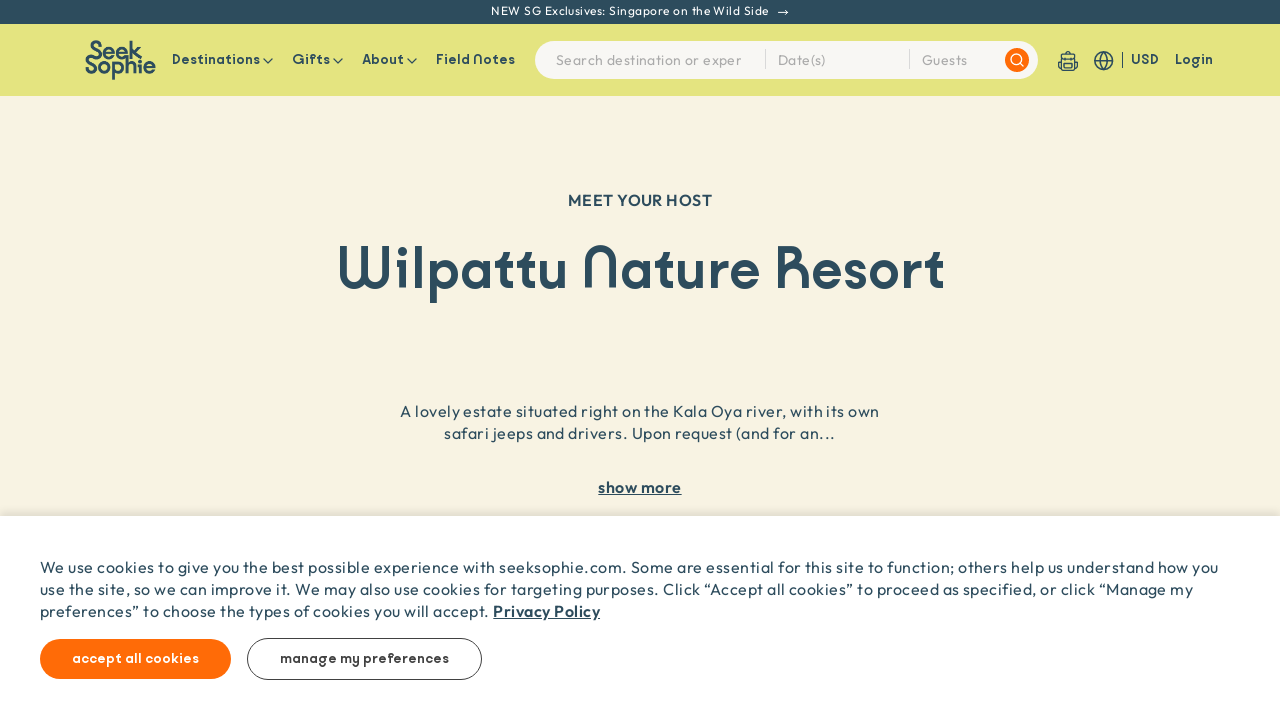

--- FILE ---
content_type: text/html; charset=utf-8
request_url: https://www.seeksophie.com/operators/wilpattu-nature-resort
body_size: 11891
content:
<!DOCTYPE html><html lang="en"><head><meta charSet="utf-8"/><meta http-equiv="X-UA-Compatible" content="IE=edge"/><meta name="viewport" content="width=device-width, initial-scale=1, minimum-scale=1, maximum-scale=1, user-scalable=no"/><meta property="fb:app_id" content="535285870164960"/><meta name="facebook-domain-verification" content="jpgl0vrefenqlvhyu4trgo56l13fi7"/><meta name="chrome" content="nointentdetection"/><meta name="format-detection" content="telephone=no, email=no, address=no"/><meta name="google-site-verification" content="tnxI--XKLheDu4nn5javHgWO1Z_FwKtQW61bVPuFAFU"/><link rel="dns-prefetch" href="https://d18sx48tl6nre5.cloudfront.net"/><link rel="dns-prefetch" href="https://js.stripe.com"/><link rel="dns-prefetch" href="https://connect.facebook.net"/><link rel="shortcut icon" type="image/x-icon" href="/favicon.ico"/><link rel="preload" href="https://be.seeksophie.com/api/storefront/initial_data?next_locale=en" as="fetch" crossorigin="anonymous"/><link rel="alternate" href="https://www.seeksophie.com/operators/wilpattu-nature-resort" hrefLang="en"/><link rel="alternate" href="https://www.seeksophie.com/ms/operators/wilpattu-nature-resort" hrefLang="ms"/><link rel="alternate" href="https://www.seeksophie.com/id/operators/wilpattu-nature-resort" hrefLang="id"/><link rel="alternate" href="https://www.seeksophie.com/zh/operators/wilpattu-nature-resort" hrefLang="zh"/><link rel="alternate" href="https://www.seeksophie.com/operators/wilpattu-nature-resort" hrefLang="x-default"/><meta name="twitter:card" content="summary_large_image"/><meta name="twitter:site" content="@seeksophie"/><meta name="twitter:creator" content="@seeksophie"/><meta property="og:type" content="website"/><meta property="og:site_name" content="Seek Sophie"/><title>Book activities with Wilpattu Nature Resort | Seek Sophie</title><meta name="robots" content="index,follow"/><meta name="description" content="A lovely estate situated right on the Kala Oya river, with its own safari jeeps and drivers. Upon request (and for an additional fee), they are able to provide experienced guides to accompany guests to the national park. In addition to cozy rooms, the resort also offers a camping facility and lots of water sports such as kayaking and wakeboarding."/><meta property="og:title" content="Book activities with Wilpattu Nature Resort"/><meta property="og:description" content="A lovely estate situated right on the Kala Oya river, with its own safari jeeps and drivers. Upon request (and for an additional fee), they are able to provide experienced guides to accompany guests to the national park. In addition to cozy rooms, the resort also offers a camping facility and lots of water sports such as kayaking and wakeboarding."/><meta property="og:url" content="https://www.seeksophie.com/operators/wilpattu-nature-resort"/><meta property="og:image" content="https://d18sx48tl6nre5.cloudfront.net/images/md_52cadf221376f36ac1943f16bcb87d0b.jpg"/><meta property="og:image:alt" content="Wilpattu Nature Resort"/><meta property="og:image:width" content="600"/><meta property="og:image:height" content="600"/><link rel="canonical" href="https://www.seeksophie.com/operators/wilpattu-nature-resort"/><script type="application/ld+json">{"@context":"https://schema.org","@type":"Organization","name":"Book activities with Wilpattu Nature Resort","url":"https://www.seeksophie.com/operators/wilpattu-nature-resort","image":"https://d18sx48tl6nre5.cloudfront.net/images/md_52cadf221376f36ac1943f16bcb87d0b.jpg","description":"A lovely estate situated right on the Kala Oya river, with its own safari jeeps and drivers. Upon request (and for an additional fee), they are able to provide experienced guides to accompany guests to the national park. In addition to cozy rooms, the resort also offers a camping facility and lots of water sports such as kayaking and wakeboarding.","aggregateRating":{"ratingValue":"4.6","reviewCount":46}}</script><meta name="next-head-count" content="35"/><script id="gtag-consent" data-nscript="beforeInteractive">
              window.dataLayer = window.dataLayer || [];
              function gtag(){dataLayer.push(arguments);}
              gtag('consent', 'default', {
                ad_user_data: 'denied',
                ad_personalization: 'denied',
                ad_storage: 'denied',
                analytics_storage: 'denied',
                personalization_storage: 'denied',
                functionality_storage: 'denied',
                security_storage: 'denied',
                wait_for_update: 60000
              });
            </script><link rel="preload" href="/_next/static/css/8056a4e751a7ec86.css" as="style"/><link rel="stylesheet" href="/_next/static/css/8056a4e751a7ec86.css" data-n-g=""/><link rel="preload" href="/_next/static/css/3eae2c1f3ec4cab2.css" as="style"/><link rel="stylesheet" href="/_next/static/css/3eae2c1f3ec4cab2.css" data-n-p=""/><noscript data-n-css=""></noscript><script defer="" nomodule="" src="/_next/static/chunks/polyfills-42372ed130431b0a.js"></script><script src="/_next/static/chunks/webpack-dfa9f4322dbcc126.js" defer=""></script><script src="/_next/static/chunks/framework-c6ee5607585ef091.js" defer=""></script><script src="/_next/static/chunks/main-e0c16eb4907b80e6.js" defer=""></script><script src="/_next/static/chunks/pages/_app-78cbd1078fb2adfb.js" defer=""></script><script src="/_next/static/chunks/6066-951956c83b11c8f8.js" defer=""></script><script src="/_next/static/chunks/8333-115aa25cc8e91a72.js" defer=""></script><script src="/_next/static/chunks/7976-b2a0277076edaa96.js" defer=""></script><script src="/_next/static/chunks/2168-fcc80e7d3210e62c.js" defer=""></script><script src="/_next/static/chunks/3476-21780accdacfc7c9.js" defer=""></script><script src="/_next/static/chunks/8345-80d8db3a92b6fd33.js" defer=""></script><script src="/_next/static/chunks/6535-d1fcae7a06d60723.js" defer=""></script><script src="/_next/static/chunks/pages/operators/%5Bid%5D-b5807578f5078000.js" defer=""></script><script src="/_next/static/7ijAlu4fqyLlz9hGZAt1o/_buildManifest.js" defer=""></script><script src="/_next/static/7ijAlu4fqyLlz9hGZAt1o/_ssgManifest.js" defer=""></script></head><body><div id="__next"><div id="js-header" class="tw-top-0 tw-w-full tw-left-0 tw-z-100 tw-bg-transparent tw-border-0 tw-font-styleSans tw-font-semibold tw-sticky"><div class="tw-bg-brand-green header_header__Rp35z"><div class="container tw-max-w-full xl:tw-max-w-6xl"><nav class="navbar navbar-primary tw-justify-between tw-py-3 md:tw-py-4 tw-px-0 tw-flex-nowrap"><div class="tw-flex tw-flex-grow-0 tw-flex-shrink-0 tw-items-center"><div class="tw-hidden lg:tw-block"><a class="navbar-brand tw-p-0" href="/"><picture><img alt="Seek Sophie" loading="eager" width="1016" height="573" decoding="async" data-nimg="1" class="tw-static tw-inline-block tw-h-10 tw-w-auto" style="color:transparent" srcSet="/_next/image?url=%2F_next%2Fstatic%2Fmedia%2Flogo.bcef0b15.png&amp;w=1080&amp;q=75 1x, /_next/image?url=%2F_next%2Fstatic%2Fmedia%2Flogo.bcef0b15.png&amp;w=2048&amp;q=75 2x" src="/_next/image?url=%2F_next%2Fstatic%2Fmedia%2Flogo.bcef0b15.png&amp;w=2048&amp;q=75"/></picture></a></div><div class="tw-mr-4 tw-hidden lg:tw-block"><div><div class="tw-cursor-pointer"><span class="tw-text-brand-navy">Destinations</span><svg stroke="currentColor" fill="none" stroke-width="2" viewBox="0 0 24 24" stroke-linecap="round" stroke-linejoin="round" class="tw-text-brand-navy" height="16" width="16" xmlns="http://www.w3.org/2000/svg"><polyline points="6 9 12 15 18 9"></polyline></svg></div></div></div><div class="tw-mr-4 tw-hidden xl:tw-block"><div><div class="tw-cursor-pointer"><span class="tw-text-brand-navy">Gifts</span><svg stroke="currentColor" fill="none" stroke-width="2" viewBox="0 0 24 24" stroke-linecap="round" stroke-linejoin="round" class="tw-text-brand-navy" height="16" width="16" xmlns="http://www.w3.org/2000/svg"><polyline points="6 9 12 15 18 9"></polyline></svg></div></div></div><div class="tw-mr-4 tw-hidden xl:tw-block"><div><div class="tw-cursor-pointer"><span class="tw-text-brand-navy">About</span><svg stroke="currentColor" fill="none" stroke-width="2" viewBox="0 0 24 24" stroke-linecap="round" stroke-linejoin="round" class="tw-text-brand-navy" height="16" width="16" xmlns="http://www.w3.org/2000/svg"><polyline points="6 9 12 15 18 9"></polyline></svg></div></div></div><div class="tw-hidden lg:tw-block"><a href="/magazine"><span class="tw-text-brand-navy">Field Notes</span></a></div></div><div class="tw-relative tw-flex tw-items-center tw-flex-grow tw-justify-between lg:tw-justify-start tw-mx-0 md:tw-mx-5"><div class="tw-flex tw-items-center"><div class="tw-block lg:tw-hidden tw-mr-4"><div class="tw-cursor-pointer"><a class="tw-flex tw-items-center"><div class="position-relative"><svg width="20" height="20" viewBox="0 0 17 17" fill="none" xmlns="http://www.w3.org/2000/svg" class="tw-text-brand-navy"><g clip-path="url(#clip0_21_385)"><path d="M4.14984 17.0002C3.6793 16.8885 3.25222 16.706 2.90924 16.3701C2.66452 16.1299 2.47743 15.8588 2.3735 15.542C2.33665 15.4299 2.27996 15.3732 2.15193 15.3426C1.0025 15.0696 0.170076 14.1857 0.0118108 13.0788C-0.0014173 12.9862 0.000472432 12.8914 0.000472432 12.7975C0 11.742 0 10.6862 0 9.63027C0 9.23238 0.217319 9.02945 0.642508 9.02856C1.12581 9.02767 1.6091 9.02501 2.0924 9.03033C2.22374 9.03166 2.26484 8.99001 2.26531 8.86772C2.26815 8.34886 2.23791 7.82912 2.29791 7.3107C2.3409 6.94117 2.41791 6.57961 2.54405 6.22779C2.58184 6.1219 2.57995 6.02973 2.52751 5.92649C2.33665 5.55164 2.25019 5.15507 2.26106 4.73813C2.27004 4.39562 2.26106 4.05267 2.26342 3.71016C2.27004 2.83462 3.01837 2.13498 3.9552 2.13099C4.64448 2.12789 5.33423 2.12612 6.02351 2.13321C6.17658 2.13454 6.22193 2.09289 6.22996 1.94755C6.28477 0.928448 7.30238 0.043156 8.39276 0.00194876C9.55919 -0.0419171 10.5763 0.760517 10.7559 1.79735C10.7733 1.8997 10.7233 2.03218 10.8088 2.0982C10.9099 2.17663 11.0587 2.127 11.1858 2.12789C11.8103 2.13188 12.4354 2.127 13.0599 2.13055C13.983 2.13631 14.7285 2.83949 14.7356 3.70795C14.7385 4.04514 14.7281 4.38233 14.7385 4.71952C14.7517 5.14843 14.6582 5.55341 14.4668 5.94067C14.4314 6.01201 14.4045 6.08025 14.4352 6.16266C14.7011 6.87781 14.7578 7.61865 14.7389 8.3688C14.7347 8.5292 14.7451 8.6896 14.7347 8.84955C14.7257 8.98558 14.7753 9.03299 14.9241 9.03078C15.4013 9.02324 15.8789 9.02723 16.3561 9.02812C16.7765 9.029 16.9995 9.23681 16.9995 9.63027C17.0005 10.6804 17.0019 11.7305 16.9995 12.7806C16.9962 13.973 16.1321 15.024 14.8986 15.328C14.7456 15.3656 14.6681 15.4272 14.6133 15.5717C14.3482 16.2695 13.8267 16.7237 13.0698 16.9381C12.9966 16.959 12.9234 16.9785 12.8502 16.9988H4.14984V17.0002ZM8.48535 15.927C9.77604 15.927 11.0663 15.9279 12.3569 15.9266C12.7259 15.9266 13.0533 15.8282 13.3027 15.5553C13.5139 15.324 13.5796 15.0493 13.5796 14.7537C13.5796 13.1068 13.5801 11.4598 13.5801 9.81283C13.5801 9.05603 13.5895 8.29879 13.5465 7.54244C13.539 7.4104 13.5168 7.27924 13.4974 7.14853C13.4851 7.06745 13.4506 7.02978 13.3566 7.08473C12.8761 7.36387 12.3494 7.47819 11.7881 7.4587C11.6672 7.45471 11.6147 7.49237 11.6218 7.61023C11.627 7.6922 11.6251 7.77772 11.6048 7.85703C11.5382 8.11668 11.2708 8.28063 10.9737 8.2536C10.7006 8.22878 10.4804 8.00458 10.4682 7.73961C10.4593 7.55352 10.3559 7.46047 10.1578 7.46047C9.04424 7.46047 7.93025 7.46047 6.81672 7.46047C6.77562 7.46047 6.73405 7.46401 6.69295 7.46002C6.56964 7.44806 6.52287 7.49813 6.52949 7.61333C6.53421 7.6953 6.53232 7.78082 6.51153 7.86013C6.4435 8.11978 6.17563 8.28284 5.87847 8.25404C5.59927 8.22745 5.37959 7.99882 5.37628 7.721C5.3725 7.44363 5.3999 7.45737 5.09849 7.46135C4.60243 7.468 4.14418 7.34615 3.71332 7.12283C3.52245 7.02402 3.52245 7.02757 3.48608 7.23715C3.42797 7.57168 3.4275 7.9102 3.42608 8.24518C3.41521 10.4394 3.41852 12.6335 3.42183 14.8277C3.4223 15.1622 3.54371 15.4556 3.8267 15.6771C4.06528 15.8637 4.34685 15.9275 4.64921 15.9279C5.92808 15.9288 7.20648 15.9279 8.48535 15.9279V15.927ZM8.51748 3.21434C7.03263 3.21434 5.54777 3.21346 4.06292 3.21479C3.65237 3.21479 3.42419 3.42791 3.42041 3.80853C3.41757 4.1178 3.41474 4.42752 3.42041 4.7368C3.43883 5.69343 4.15221 6.35806 5.16605 6.37711C5.32526 6.38022 5.3947 6.34122 5.37675 6.18349C5.35596 5.99739 5.4136 5.83079 5.57045 5.70805C5.76037 5.55917 5.9791 5.53259 6.19926 5.62829C6.42177 5.72444 6.52949 5.90079 6.53137 6.13386C6.53326 6.37446 6.53563 6.3749 6.79263 6.3749C7.90048 6.3749 9.00786 6.3749 10.1157 6.3749C10.3346 6.3749 10.4522 6.27269 10.4686 6.06828C10.4908 5.78958 10.7304 5.58266 11.0346 5.57955C11.3464 5.57645 11.5973 5.7847 11.6214 6.0674C11.6406 6.29278 11.7692 6.39026 12.0073 6.35983C12.0423 6.3554 12.0773 6.35142 12.1127 6.34787C12.8468 6.27609 13.4681 5.689 13.5522 5.00088C13.598 4.62558 13.5734 4.25029 13.5777 3.87499C13.5829 3.40443 13.3736 3.2139 12.8657 3.2139C11.4163 3.2139 9.9669 3.2139 8.51748 3.2139V3.21434ZM14.7356 12.1763C14.7356 12.7944 14.7356 13.4125 14.7356 14.0306C14.7356 14.2411 14.7394 14.245 14.943 14.1405C15.5421 13.8339 15.827 13.3429 15.8383 12.7182C15.8534 11.9015 15.8397 11.0849 15.8449 10.2679C15.8458 10.1394 15.791 10.1079 15.6663 10.111C15.4192 10.1172 15.1717 10.1194 14.9251 10.1106C14.7796 10.1053 14.7314 10.1509 14.7328 10.2891C14.7394 10.9183 14.7356 11.5475 14.7356 12.1763ZM2.26295 12.182C2.26295 11.5462 2.26059 10.9108 2.26531 10.275C2.26626 10.1544 2.22799 10.1066 2.09429 10.1106C1.8354 10.1181 1.57556 10.1172 1.31667 10.1106C1.191 10.1075 1.15462 10.154 1.1551 10.2666C1.15888 11.0845 1.14565 11.9029 1.16124 12.7204C1.17305 13.3611 1.47493 13.8551 2.09335 14.1578C2.25303 14.2362 2.26342 14.2287 2.26342 14.055C2.2639 13.4302 2.26342 12.8059 2.26342 12.1811L2.26295 12.182ZM8.49197 2.12966C8.81558 2.12966 9.1392 2.12612 9.46234 2.13143C9.58376 2.13365 9.61022 2.09687 9.59463 1.98566C9.5266 1.49383 9.05416 1.10258 8.50709 1.09461C7.96521 1.08663 7.47199 1.49117 7.40396 1.98832C7.38837 2.10352 7.42238 2.13365 7.53955 2.13143C7.85702 2.12612 8.17449 2.12966 8.49244 2.12966H8.49197Z" fill="currentColor"></path><path d="M8.50116 10.0896C9.60854 10.0896 10.7159 10.0891 11.8233 10.0896C12.2537 10.0896 12.4729 10.2965 12.4729 10.7024C12.4738 11.5589 12.4748 12.4149 12.4729 13.2714C12.4701 14.1917 11.7312 14.8869 10.7514 14.8882C9.24949 14.8905 7.74716 14.8905 6.2453 14.8882C5.27539 14.8865 4.53084 14.1908 4.528 13.2843C4.52517 12.4171 4.52659 11.5496 4.528 10.6824C4.52848 10.2965 4.7491 10.0905 5.16201 10.0905C6.27506 10.0896 7.38858 10.0905 8.50163 10.0905L8.50116 10.0896ZM8.50021 11.1743C7.62858 11.1743 6.75694 11.1769 5.88577 11.1716C5.73696 11.1707 5.6779 11.2031 5.68027 11.355C5.68877 11.9678 5.68216 12.5811 5.68452 13.1943C5.68594 13.5975 5.90892 13.8036 6.34498 13.804C7.78164 13.8053 9.21878 13.8053 10.6554 13.804C11.0976 13.804 11.3159 13.5962 11.3169 13.1779C11.3183 12.5758 11.3112 11.9736 11.3211 11.3719C11.3239 11.2062 11.2621 11.1698 11.0976 11.1712C10.2321 11.1778 9.36618 11.1743 8.50069 11.1743H8.50021Z" fill="#2D4C5D"></path></g><defs><clipPath id="clip0_21_385"><rect width="17" height="17" fill="white"></rect></clipPath></defs></svg></div></a></div></div></div><div class="tw-block tw-absolute tw-transform tw--translate-x-1/2 tw-left-1/2 tw--top-1 lg:tw-hidden"><a class="tw-p-0" href="/"><picture><img alt="Seek Sophie" loading="eager" width="1016" height="573" decoding="async" data-nimg="1" class="tw-static tw-inline-block tw-h-10 tw-w-auto" style="color:transparent" srcSet="/_next/image?url=%2F_next%2Fstatic%2Fmedia%2Flogo.bcef0b15.png&amp;w=1080&amp;q=75 1x, /_next/image?url=%2F_next%2Fstatic%2Fmedia%2Flogo.bcef0b15.png&amp;w=2048&amp;q=75 2x" src="/_next/image?url=%2F_next%2Fstatic%2Fmedia%2Flogo.bcef0b15.png&amp;w=2048&amp;q=75"/></picture></a></div><div class="nav-item position-relative lg:tw-flex-grow tw-font-sans"><div class="tw-bg-grey-lightest tw-rounded-3xl tw-py-1.5 tw-px-2 tw-items-center tw-justify-center tw-border tw-border-transparent tw-w-full tw-hidden lg:tw-flex"><div class="tw-flex tw-flex-nowrap tw-flex-grow tw-mb-0.5"><div class="tw-relative tw-flex tw-flex-grow"><input name="q" placeholder="Search destination or experience" class="form-control tw-w-full md:tw-w-auto tw-h-5 tw-py-0 tw-pr-2 md:tw-pr-6 tw-bg-transparent tw-text-sm tw-rounded-tl tw-flex-grow tw-rounded-bl tw-border-0" autoComplete="off" value=""/></div><div class="tw-flex tw-flex-shrink-0"><input name="start_date" placeholder="Date(s)" class="form-control tw-h-5 tw-py-0 tw-bg-transparent tw-text-sm tw-w-20 md:tw-w-36 tw-flex-grow-0 tw-border-0 tw-border-l tw-rounded-none tw-border-grey-lighter hover:tw-border-grey-lighter" readonly="" value=""/><input name="num_guest" placeholder="Guests" class="form-control tw-h-5 tw-py-0 tw-bg-transparent tw-text-sm tw-w-20 md:tw-w-24 tw-flex-shrink-0 tw-flex-grow-0 tw-border-0 tw-border-l tw-rounded-none tw-border-grey-lighter hover:tw-border-grey-lighter" readonly="" value=""/></div></div><button type="button" class="tw-w-6 tw-h-6 tw-px-0 tw-text-center tw-rounded-full tw-bg-orange tw-outline-none tw-flex-shrink-0"><svg xmlns="http://www.w3.org/2000/svg" width="24" height="24" viewBox="0 0 24 24" fill="none" stroke="currentColor" stroke-width="2" stroke-linecap="round" stroke-linejoin="round" class="tw-text-white tw-w-4 tw-h-4 tw-mb-1"><circle cx="11" cy="11" r="8"></circle><line x1="21" y1="21" x2="16.65" y2="16.65"></line></svg></button></div><div class="tw-block lg:tw-hidden"><button type="button" class="tw-w-6 tw-h-6 tw-px-0 tw-text-center tw-rounded-full tw-bg-orange tw-outline-none tw-order-first md:tw-order-last tw-flex-shrink-0"><svg xmlns="http://www.w3.org/2000/svg" width="24" height="24" viewBox="0 0 24 24" fill="none" stroke="currentColor" stroke-width="2" stroke-linecap="round" stroke-linejoin="round" class="tw-text-white tw-w-4 tw-h-4 tw-mb-1"><circle cx="11" cy="11" r="8"></circle><line x1="21" y1="21" x2="16.65" y2="16.65"></line></svg></button></div></div></div><div class="tw-flex tw-flex-grow-0 tw-flex-shrink-0 tw-items-center"><div class="tw-hidden lg:tw-block tw-mr-4"><div class="tw-cursor-pointer"><a class="tw-flex tw-items-center"><div class="position-relative"><svg width="20" height="20" viewBox="0 0 17 17" fill="none" xmlns="http://www.w3.org/2000/svg" class="tw-text-brand-navy"><g clip-path="url(#clip0_21_385)"><path d="M4.14984 17.0002C3.6793 16.8885 3.25222 16.706 2.90924 16.3701C2.66452 16.1299 2.47743 15.8588 2.3735 15.542C2.33665 15.4299 2.27996 15.3732 2.15193 15.3426C1.0025 15.0696 0.170076 14.1857 0.0118108 13.0788C-0.0014173 12.9862 0.000472432 12.8914 0.000472432 12.7975C0 11.742 0 10.6862 0 9.63027C0 9.23238 0.217319 9.02945 0.642508 9.02856C1.12581 9.02767 1.6091 9.02501 2.0924 9.03033C2.22374 9.03166 2.26484 8.99001 2.26531 8.86772C2.26815 8.34886 2.23791 7.82912 2.29791 7.3107C2.3409 6.94117 2.41791 6.57961 2.54405 6.22779C2.58184 6.1219 2.57995 6.02973 2.52751 5.92649C2.33665 5.55164 2.25019 5.15507 2.26106 4.73813C2.27004 4.39562 2.26106 4.05267 2.26342 3.71016C2.27004 2.83462 3.01837 2.13498 3.9552 2.13099C4.64448 2.12789 5.33423 2.12612 6.02351 2.13321C6.17658 2.13454 6.22193 2.09289 6.22996 1.94755C6.28477 0.928448 7.30238 0.043156 8.39276 0.00194876C9.55919 -0.0419171 10.5763 0.760517 10.7559 1.79735C10.7733 1.8997 10.7233 2.03218 10.8088 2.0982C10.9099 2.17663 11.0587 2.127 11.1858 2.12789C11.8103 2.13188 12.4354 2.127 13.0599 2.13055C13.983 2.13631 14.7285 2.83949 14.7356 3.70795C14.7385 4.04514 14.7281 4.38233 14.7385 4.71952C14.7517 5.14843 14.6582 5.55341 14.4668 5.94067C14.4314 6.01201 14.4045 6.08025 14.4352 6.16266C14.7011 6.87781 14.7578 7.61865 14.7389 8.3688C14.7347 8.5292 14.7451 8.6896 14.7347 8.84955C14.7257 8.98558 14.7753 9.03299 14.9241 9.03078C15.4013 9.02324 15.8789 9.02723 16.3561 9.02812C16.7765 9.029 16.9995 9.23681 16.9995 9.63027C17.0005 10.6804 17.0019 11.7305 16.9995 12.7806C16.9962 13.973 16.1321 15.024 14.8986 15.328C14.7456 15.3656 14.6681 15.4272 14.6133 15.5717C14.3482 16.2695 13.8267 16.7237 13.0698 16.9381C12.9966 16.959 12.9234 16.9785 12.8502 16.9988H4.14984V17.0002ZM8.48535 15.927C9.77604 15.927 11.0663 15.9279 12.3569 15.9266C12.7259 15.9266 13.0533 15.8282 13.3027 15.5553C13.5139 15.324 13.5796 15.0493 13.5796 14.7537C13.5796 13.1068 13.5801 11.4598 13.5801 9.81283C13.5801 9.05603 13.5895 8.29879 13.5465 7.54244C13.539 7.4104 13.5168 7.27924 13.4974 7.14853C13.4851 7.06745 13.4506 7.02978 13.3566 7.08473C12.8761 7.36387 12.3494 7.47819 11.7881 7.4587C11.6672 7.45471 11.6147 7.49237 11.6218 7.61023C11.627 7.6922 11.6251 7.77772 11.6048 7.85703C11.5382 8.11668 11.2708 8.28063 10.9737 8.2536C10.7006 8.22878 10.4804 8.00458 10.4682 7.73961C10.4593 7.55352 10.3559 7.46047 10.1578 7.46047C9.04424 7.46047 7.93025 7.46047 6.81672 7.46047C6.77562 7.46047 6.73405 7.46401 6.69295 7.46002C6.56964 7.44806 6.52287 7.49813 6.52949 7.61333C6.53421 7.6953 6.53232 7.78082 6.51153 7.86013C6.4435 8.11978 6.17563 8.28284 5.87847 8.25404C5.59927 8.22745 5.37959 7.99882 5.37628 7.721C5.3725 7.44363 5.3999 7.45737 5.09849 7.46135C4.60243 7.468 4.14418 7.34615 3.71332 7.12283C3.52245 7.02402 3.52245 7.02757 3.48608 7.23715C3.42797 7.57168 3.4275 7.9102 3.42608 8.24518C3.41521 10.4394 3.41852 12.6335 3.42183 14.8277C3.4223 15.1622 3.54371 15.4556 3.8267 15.6771C4.06528 15.8637 4.34685 15.9275 4.64921 15.9279C5.92808 15.9288 7.20648 15.9279 8.48535 15.9279V15.927ZM8.51748 3.21434C7.03263 3.21434 5.54777 3.21346 4.06292 3.21479C3.65237 3.21479 3.42419 3.42791 3.42041 3.80853C3.41757 4.1178 3.41474 4.42752 3.42041 4.7368C3.43883 5.69343 4.15221 6.35806 5.16605 6.37711C5.32526 6.38022 5.3947 6.34122 5.37675 6.18349C5.35596 5.99739 5.4136 5.83079 5.57045 5.70805C5.76037 5.55917 5.9791 5.53259 6.19926 5.62829C6.42177 5.72444 6.52949 5.90079 6.53137 6.13386C6.53326 6.37446 6.53563 6.3749 6.79263 6.3749C7.90048 6.3749 9.00786 6.3749 10.1157 6.3749C10.3346 6.3749 10.4522 6.27269 10.4686 6.06828C10.4908 5.78958 10.7304 5.58266 11.0346 5.57955C11.3464 5.57645 11.5973 5.7847 11.6214 6.0674C11.6406 6.29278 11.7692 6.39026 12.0073 6.35983C12.0423 6.3554 12.0773 6.35142 12.1127 6.34787C12.8468 6.27609 13.4681 5.689 13.5522 5.00088C13.598 4.62558 13.5734 4.25029 13.5777 3.87499C13.5829 3.40443 13.3736 3.2139 12.8657 3.2139C11.4163 3.2139 9.9669 3.2139 8.51748 3.2139V3.21434ZM14.7356 12.1763C14.7356 12.7944 14.7356 13.4125 14.7356 14.0306C14.7356 14.2411 14.7394 14.245 14.943 14.1405C15.5421 13.8339 15.827 13.3429 15.8383 12.7182C15.8534 11.9015 15.8397 11.0849 15.8449 10.2679C15.8458 10.1394 15.791 10.1079 15.6663 10.111C15.4192 10.1172 15.1717 10.1194 14.9251 10.1106C14.7796 10.1053 14.7314 10.1509 14.7328 10.2891C14.7394 10.9183 14.7356 11.5475 14.7356 12.1763ZM2.26295 12.182C2.26295 11.5462 2.26059 10.9108 2.26531 10.275C2.26626 10.1544 2.22799 10.1066 2.09429 10.1106C1.8354 10.1181 1.57556 10.1172 1.31667 10.1106C1.191 10.1075 1.15462 10.154 1.1551 10.2666C1.15888 11.0845 1.14565 11.9029 1.16124 12.7204C1.17305 13.3611 1.47493 13.8551 2.09335 14.1578C2.25303 14.2362 2.26342 14.2287 2.26342 14.055C2.2639 13.4302 2.26342 12.8059 2.26342 12.1811L2.26295 12.182ZM8.49197 2.12966C8.81558 2.12966 9.1392 2.12612 9.46234 2.13143C9.58376 2.13365 9.61022 2.09687 9.59463 1.98566C9.5266 1.49383 9.05416 1.10258 8.50709 1.09461C7.96521 1.08663 7.47199 1.49117 7.40396 1.98832C7.38837 2.10352 7.42238 2.13365 7.53955 2.13143C7.85702 2.12612 8.17449 2.12966 8.49244 2.12966H8.49197Z" fill="currentColor"></path><path d="M8.50116 10.0896C9.60854 10.0896 10.7159 10.0891 11.8233 10.0896C12.2537 10.0896 12.4729 10.2965 12.4729 10.7024C12.4738 11.5589 12.4748 12.4149 12.4729 13.2714C12.4701 14.1917 11.7312 14.8869 10.7514 14.8882C9.24949 14.8905 7.74716 14.8905 6.2453 14.8882C5.27539 14.8865 4.53084 14.1908 4.528 13.2843C4.52517 12.4171 4.52659 11.5496 4.528 10.6824C4.52848 10.2965 4.7491 10.0905 5.16201 10.0905C6.27506 10.0896 7.38858 10.0905 8.50163 10.0905L8.50116 10.0896ZM8.50021 11.1743C7.62858 11.1743 6.75694 11.1769 5.88577 11.1716C5.73696 11.1707 5.6779 11.2031 5.68027 11.355C5.68877 11.9678 5.68216 12.5811 5.68452 13.1943C5.68594 13.5975 5.90892 13.8036 6.34498 13.804C7.78164 13.8053 9.21878 13.8053 10.6554 13.804C11.0976 13.804 11.3159 13.5962 11.3169 13.1779C11.3183 12.5758 11.3112 11.9736 11.3211 11.3719C11.3239 11.2062 11.2621 11.1698 11.0976 11.1712C10.2321 11.1778 9.36618 11.1743 8.50069 11.1743H8.50021Z" fill="#2D4C5D"></path></g><defs><clipPath id="clip0_21_385"><rect width="17" height="17" fill="white"></rect></clipPath></defs></svg></div></a></div></div><div class="tw-hidden lg:tw-block tw-mr-4"><div class="tw-flex tw-items-center tw-cursor-pointer"><div class="tw-flex tw-items-center"><div><svg width="20" height="20" viewBox="0 0 15 15" fill="none" xmlns="http://www.w3.org/2000/svg" class="tw-text-brand-navy"><path d="M0.600098 7.26667H13.9334M0.600098 7.26667C0.600098 10.9486 3.58487 13.9333 7.26676 13.9333M0.600098 7.26667C0.600098 3.58477 3.58487 0.6 7.26676 0.6M13.9334 7.26667C13.9334 10.9486 10.9487 13.9333 7.26676 13.9333M13.9334 7.26667C13.9334 3.58477 10.9487 0.6 7.26676 0.6M7.26676 0.6C8.93428 2.42557 9.88193 4.79469 9.93343 7.26667C9.88193 9.73864 8.93428 12.1078 7.26676 13.9333M7.26676 0.6C5.59924 2.42557 4.6516 4.79469 4.6001 7.26667C4.6516 9.73864 5.59924 12.1078 7.26676 13.9333" stroke="currentColor" stroke-width="1.2" stroke-linecap="round" stroke-linejoin="round"></path></svg></div></div><div class="tw-border-l tw-border-solid tw-border-brand-navy tw-h-4 tw-mx-2"></div><div class="tw-font-styleSans tw-font-semibold">USD</div></div></div><div class="tw-hidden lg:tw-block"><a class="tw-text-brand-navy tw-font-styleSans tw-font-semibold" href="/users/login">Login</a></div></div></nav></div></div><div id="extra-header"></div></div><div class="tw-fixed tw-right-0 tw-w-screen md:tw-max-w-sm tw-z-1200 tw-hidden cart_popup_cartContainer__wqIxw"><div class="tw-bg-brand-yellow md:tw-px-4 tw-px-5 tw-flex tw-overflow-y-auto custom-scrollbar tw-justify-between tw-pb-8 tw-flex-col tw-h-full"><div><div class="tw-pt-4 tw-text-center tw-relative"><div class="tw-absolute tw-right-0 tw-cursor-pointer"><svg stroke="currentColor" fill="none" stroke-width="2" viewBox="0 0 24 24" stroke-linecap="round" stroke-linejoin="round" class="tw-text-brand-navy" height="25" width="25" xmlns="http://www.w3.org/2000/svg"><line x1="18" y1="6" x2="6" y2="18"></line><line x1="6" y1="6" x2="18" y2="18"></line></svg></div><div class="tw-text-4xl tw-font-styleSans tw-font-semibold tw-mt-4">Your bag</div><div class="tw-my-4 tw-border-t tw-border-grey-lighter tw-border-solid"></div></div><div><div class="tw-font-sans tw-text-sm tw-text-center tw-font-normal">Bag whispers: &quot;Fill me!&quot;</div></div></div><div class="tw-text-center"><div class="tw-flex tw-items-center tw-justify-center tw-mb-2 tw-mt-2 tw-text-brand-navy"><div class="tw-font-normal tw-font-sans tw-text-sm tw-mr-6">Order Total</div><div class="tw-font-sans tw-text-brand-navy"><span class="tw-text-sm tw-font-semibold tw-leading-none"><span class="">$0 USD</span></span></div></div><a class="btn btn-primary" href="/checkout">Checkout</a></div></div></div><div class="content"><div class="tw-bg-brand-yellow tw-py-16 md:tw-py-24"><div class="tw-uppercase tw-font-semibold tw-mb-8 tw-text-center tw-leading-none">Meet your host</div><h1 class="tw-text-6xl md:tw-text-8xl tw-leading-none md:tw-leading-none tw-text-center tw-font-styleSans tw-font-semibold tw-mb-8 md:tw-mb-16">Wilpattu Nature Resort</h1><div class="container tw-max-w-8xl tw-px-2 md:tw-px-3.75 tw-relative"><div class="slick-slider tw--mx-2 md:tw--mx-3.75 slick-initialized" dir="ltr"><div class="slick-list" style="padding:0px 400px"><div class="slick-track" style="width:200%;left:-200%"></div></div></div></div><div class="tw-max-w-lg tw-mx-auto tw-mt-6 md:tw-mt-8 tw-px-3.75"><div class="simple-rich-doc tw-text-center"><span><span>A lovely estate situated right on the Kala Oya river, with its own safari jeeps and drivers. Upon request (and for an additional fee), they are able to provide experienced guides to accompany guests to the national park. In addition to cozy rooms, the resort also offers a camping facility and lots of water sports such as kayaking and wakeboarding.</span></span></div></div><div class="tw-text-center tw-mt-6 md:tw-mt-8 tw-px-3.75"><button type="button" class="btn btn-primary">↓ <!-- -->jump to activities<!-- --> ↓</button></div></div></div><div class="tw-bg-brand-green tw-py-16 lg:tw-py-24"><div class="container tw-mb-8"><div class="tw-flex tw-justify-between tw-items-end"><div class="tw-flex-shrink-0 tw-w-18 lg:tw-w-40"><picture><img alt="" loading="lazy" width="312" height="398" decoding="async" data-nimg="1" class="tw-static tw-block tw-w-full tw-h-auto tw-object-cover" style="color:transparent" srcSet="/_next/image?url=%2F_next%2Fstatic%2Fmedia%2Fillu_15.75d0d268.png&amp;w=384&amp;q=75 1x, /_next/image?url=%2F_next%2Fstatic%2Fmedia%2Fillu_15.75d0d268.png&amp;w=640&amp;q=75 2x" src="/_next/image?url=%2F_next%2Fstatic%2Fmedia%2Fillu_15.75d0d268.png&amp;w=640&amp;q=75"/></picture></div><div class="tw-flex-shrink-0 tw-w-44 tw-hidden lg:tw-block"><picture><img alt="" loading="lazy" width="368" height="500" decoding="async" data-nimg="1" class="tw-static tw-block tw-w-full tw-h-auto tw-object-cover" style="color:transparent" srcSet="/_next/image?url=%2F_next%2Fstatic%2Fmedia%2Fillu_16.0678f60a.png&amp;w=384&amp;q=75 1x, /_next/image?url=%2F_next%2Fstatic%2Fmedia%2Fillu_16.0678f60a.png&amp;w=750&amp;q=75 2x" src="/_next/image?url=%2F_next%2Fstatic%2Fmedia%2Fillu_16.0678f60a.png&amp;w=750&amp;q=75"/></picture></div><div class="tw-flex-shrink-0 tw-w-24 lg:tw-w-44"><picture><img alt="" loading="lazy" width="374" height="398" decoding="async" data-nimg="1" class="tw-static tw-block tw-w-full tw-h-auto tw-object-cover" style="color:transparent" srcSet="/_next/image?url=%2F_next%2Fstatic%2Fmedia%2Fillu_17.358e49d4.png&amp;w=384&amp;q=75 1x, /_next/image?url=%2F_next%2Fstatic%2Fmedia%2Fillu_17.358e49d4.png&amp;w=750&amp;q=75 2x" src="/_next/image?url=%2F_next%2Fstatic%2Fmedia%2Fillu_17.358e49d4.png&amp;w=750&amp;q=75"/></picture></div><div class="tw-flex-shrink-0 tw-w-16 lg:tw-w-32"><picture><img alt="" loading="lazy" width="248" height="438" decoding="async" data-nimg="1" class="tw-static tw-block tw-w-full tw-h-auto tw-object-cover" style="color:transparent" srcSet="/_next/image?url=%2F_next%2Fstatic%2Fmedia%2Fillu_18.94503779.png&amp;w=256&amp;q=75 1x, /_next/image?url=%2F_next%2Fstatic%2Fmedia%2Fillu_18.94503779.png&amp;w=640&amp;q=75 2x" src="/_next/image?url=%2F_next%2Fstatic%2Fmedia%2Fillu_18.94503779.png&amp;w=640&amp;q=75"/></picture></div><div class="tw-flex-shrink-0 tw-w-40 tw-hidden lg:tw-block"><picture><img alt="" loading="lazy" width="342" height="274" decoding="async" data-nimg="1" class="tw-static tw-block tw-w-full tw-h-auto tw-object-cover" style="color:transparent" srcSet="/_next/image?url=%2F_next%2Fstatic%2Fmedia%2Fillu_19.52f175ea.png&amp;w=384&amp;q=75 1x, /_next/image?url=%2F_next%2Fstatic%2Fmedia%2Fillu_19.52f175ea.png&amp;w=750&amp;q=75 2x" src="/_next/image?url=%2F_next%2Fstatic%2Fmedia%2Fillu_19.52f175ea.png&amp;w=750&amp;q=75"/></picture></div></div></div><div class="container"><div class="row"><div class="col-lg-4 tw-text-center lg:tw-text-left"><div class="tw-text-4xl tw-font-styleSans tw-font-semibold tw-mb-2 lg:tw-mb-4 tw-leading-none">So.. who&#x27;s Sophie?</div><div class="tw-text-xs md:tw-text-base">We get asked that a lot! There’s no one on the team actually named Sophie. Sophie means wisdom in Greek. We wanted Seek Sophie to be about travel that helps you discover more about yourself and the world—travel that fills your heart and leaves you feeling more connected.</div><div class="tw-my-8 tw-border-brand-navy tw-border-t lg:tw-hidden"></div></div><div class="offset-lg-1 col-lg-7"><div class="row tw-mb-8"><div class="col-6 col-lg-3 tw-mb-4 lg:tw-mb-0"><div class="tw-text-xl tw-font-semibold tw-font-styleSans tw-leading-none tw-mb-2">Destinations</div></div><div class="col-6 col-lg-3 tw-mb-4 lg:tw-mb-0"><div class="tw-text-xl tw-font-semibold tw-font-styleSans tw-leading-none tw-mb-2">About us</div><div class="tw-mb-1 lg:tw-mb-2 tw-leading-none"><a aria-label="Our Story" class="hover:tw-underline tw-text-brand-navy tw-text-xs md:tw-text-base tw-leading-none" href="/about">Our Story</a></div><div class="tw-mb-1 lg:tw-mb-2 tw-leading-none"><a aria-label="Travel as a Force for Good" class="hover:tw-underline tw-text-brand-navy tw-text-xs md:tw-text-base tw-leading-none" href="/our-mission">Our Mission</a></div><div class="tw-mb-1 lg:tw-mb-2 tw-leading-none"><a aria-label="Curation Process" class="hover:tw-underline tw-text-brand-navy tw-text-xs md:tw-text-base tw-leading-none" href="/our-curation">Curation Process</a></div><div class="tw-mb-1 lg:tw-mb-2 tw-leading-none"><a aria-label="Sustainability" class="hover:tw-underline tw-text-brand-navy tw-text-xs md:tw-text-base tw-leading-none" href="/sustainability">Sustainability 101</a></div><div class="tw-leading-none"><a aria-label="Reviews" class="hover:tw-underline tw-text-brand-navy tw-text-xs md:tw-text-base tw-leading-none" href="/customer-reviews">Reviews</a></div></div><div class="col-6 col-lg-3 tw-mb-4 lg:tw-mb-0"><div class="tw-text-xl tw-font-semibold tw-font-styleSans tw-mb-2 tw-leading-none">Discover more</div><div class="tw-mb-1 lg:tw-mb-2 tw-leading-none"><a aria-label="Corporate" class="hover:tw-underline tw-text-brand-navy tw-text-xs md:tw-text-base tw-leading-none" href="/corporate-experiences">Corporate Experiences</a></div><div class="tw-mb-1 lg:tw-mb-2 tw-leading-none"><a aria-label="Invite a friend" class="hover:tw-underline tw-text-brand-navy tw-text-xs md:tw-text-base tw-leading-none" href="/invite">Invite a Friend</a></div><div class="tw-mb-1 lg:tw-mb-2 tw-leading-none"><a aria-label="Current Promotions" class="hover:tw-underline tw-text-brand-navy tw-text-xs md:tw-text-base tw-leading-none" href="/promotions">Current Promotions</a></div></div><div class="col-6 col-lg-3"><div class="tw-text-xl tw-font-semibold tw-font-styleSans tw-mb-2 tw-leading-none">Get in touch</div><div class="tw-mb-1 lg:tw-mb-2 tw-leading-none"><a aria-label="Contact Us" class="hover:tw-underline tw-text-brand-navy tw-text-xs md:tw-text-base tw-leading-none" href="/contact">Contact Us</a></div><div class="tw-mb-1 lg:tw-mb-2 tw-leading-none"><a aria-label="Be a Seek Sophie Ambassador" class="hover:tw-underline tw-text-brand-navy tw-text-xs md:tw-text-base tw-leading-none" href="/ambassador">Be a Seek Sophie Ambassador</a></div><div class="tw-leading-none"><a aria-label="Join Seek Sophie Creators" class="hover:tw-underline tw-text-brand-navy tw-text-xs md:tw-text-base tw-leading-none" href="/creators-community">Join Seek Sophie Creators</a></div></div></div><div class="tw-my-8 tw-border-brand-navy tw-border-t lg:tw-hidden"></div><div><div class="tw-mb-4 lg:tw-mb-8 tw-text-center lg:tw-text-left"><div class="tw-mb-4 tw-block lg:tw-hidden"><div class="tw-flex tw-justify-center tw-items-center"><a href="https://www.facebook.com/seeksophie" class="tw-mr-2" aria-label="Follow us on Facebook" target="_blank" rel="noreferrer"><svg stroke="currentColor" fill="currentColor" stroke-width="0" viewBox="0 0 16 16" class="tw-text-brand-navy" height="28" width="28" xmlns="http://www.w3.org/2000/svg"><path d="M16 8.049c0-4.446-3.582-8.05-8-8.05C3.58 0-.002 3.603-.002 8.05c0 4.017 2.926 7.347 6.75 7.951v-5.625h-2.03V8.05H6.75V6.275c0-2.017 1.195-3.131 3.022-3.131.876 0 1.791.157 1.791.157v1.98h-1.009c-.993 0-1.303.621-1.303 1.258v1.51h2.218l-.354 2.326H9.25V16c3.824-.604 6.75-3.934 6.75-7.951z"></path></svg></a><a href="https://www.instagram.com/seeksophie/" aria-label="Follow us on Instagram" target="_blank" rel="noreferrer"><div class="tw-h-7 tw-w-7 tw-rounded-full tw-bg-brand-navy tw-p-1.5 tw-text-center"><svg stroke="currentColor" fill="currentColor" stroke-width="0" viewBox="0 0 16 16" class="tw-text-brand-green tw-leading-7 tw-align-top" height="16" width="16" xmlns="http://www.w3.org/2000/svg"><path d="M8 0C5.829 0 5.556.01 4.703.048 3.85.088 3.269.222 2.76.42a3.917 3.917 0 0 0-1.417.923A3.927 3.927 0 0 0 .42 2.76C.222 3.268.087 3.85.048 4.7.01 5.555 0 5.827 0 8.001c0 2.172.01 2.444.048 3.297.04.852.174 1.433.372 1.942.205.526.478.972.923 1.417.444.445.89.719 1.416.923.51.198 1.09.333 1.942.372C5.555 15.99 5.827 16 8 16s2.444-.01 3.298-.048c.851-.04 1.434-.174 1.943-.372a3.916 3.916 0 0 0 1.416-.923c.445-.445.718-.891.923-1.417.197-.509.332-1.09.372-1.942C15.99 10.445 16 10.173 16 8s-.01-2.445-.048-3.299c-.04-.851-.175-1.433-.372-1.941a3.926 3.926 0 0 0-.923-1.417A3.911 3.911 0 0 0 13.24.42c-.51-.198-1.092-.333-1.943-.372C10.443.01 10.172 0 7.998 0h.003zm-.717 1.442h.718c2.136 0 2.389.007 3.232.046.78.035 1.204.166 1.486.275.373.145.64.319.92.599.28.28.453.546.598.92.11.281.24.705.275 1.485.039.843.047 1.096.047 3.231s-.008 2.389-.047 3.232c-.035.78-.166 1.203-.275 1.485a2.47 2.47 0 0 1-.599.919c-.28.28-.546.453-.92.598-.28.11-.704.24-1.485.276-.843.038-1.096.047-3.232.047s-2.39-.009-3.233-.047c-.78-.036-1.203-.166-1.485-.276a2.478 2.478 0 0 1-.92-.598 2.48 2.48 0 0 1-.6-.92c-.109-.281-.24-.705-.275-1.485-.038-.843-.046-1.096-.046-3.233 0-2.136.008-2.388.046-3.231.036-.78.166-1.204.276-1.486.145-.373.319-.64.599-.92.28-.28.546-.453.92-.598.282-.11.705-.24 1.485-.276.738-.034 1.024-.044 2.515-.045v.002zm4.988 1.328a.96.96 0 1 0 0 1.92.96.96 0 0 0 0-1.92zm-4.27 1.122a4.109 4.109 0 1 0 0 8.217 4.109 4.109 0 0 0 0-8.217zm0 1.441a2.667 2.667 0 1 1 0 5.334 2.667 2.667 0 0 1 0-5.334z"></path></svg></div></a></div></div><div class="tw-text-lg lg:tw-text-xl tw-font-styleSans tw-font-semibold tw-mb-2 tw-leading-none">Let’s be friends!</div><div class="tw-text-xs md:tw-text-base tw-leading-none">Get the scoop on secret spots and hidden gems delivered straight to your inbox.</div></div><div class="tw-flex tw-justify-center lg:tw-justify-start tw-items-start"><div class="md:tw-w-88"><div><div class="tw-border tw-border-brand-navy tw-rounded-4xl tw-p-1 tw-flex tw-items-center"><input type="email" class="tw-w-full tw-appearance-none tw-bg-transparent tw-ml-4 lg:tw-ml-6 tw-mr-2 tw-font-semibold tw-text-brand-navy tw-outline-none tw-placeholder-current tw-placeholder-opacity-100" placeholder="email address" value=""/><button type="button" class="btn btn-primary tw-rounded-4xl tw-px-4 tw-py-2 lg:tw-py-3 tw-w-32 tw-flex-shrink-0">subscribe</button></div></div></div><div class="tw-hidden tw-flex-1 lg:tw-flex lg:tw-items-center lg:tw-justify-between tw-ml-7 tw-pt-2"><div class="tw-flex tw-justify-center tw-items-center"><a href="https://www.facebook.com/seeksophie" class="tw-mr-2" aria-label="Follow us on Facebook" target="_blank" rel="noreferrer"><svg stroke="currentColor" fill="currentColor" stroke-width="0" viewBox="0 0 16 16" class="tw-text-brand-navy" height="28" width="28" xmlns="http://www.w3.org/2000/svg"><path d="M16 8.049c0-4.446-3.582-8.05-8-8.05C3.58 0-.002 3.603-.002 8.05c0 4.017 2.926 7.347 6.75 7.951v-5.625h-2.03V8.05H6.75V6.275c0-2.017 1.195-3.131 3.022-3.131.876 0 1.791.157 1.791.157v1.98h-1.009c-.993 0-1.303.621-1.303 1.258v1.51h2.218l-.354 2.326H9.25V16c3.824-.604 6.75-3.934 6.75-7.951z"></path></svg></a><a href="https://www.instagram.com/seeksophie/" aria-label="Follow us on Instagram" target="_blank" rel="noreferrer"><div class="tw-h-7 tw-w-7 tw-rounded-full tw-bg-brand-navy tw-p-1.5 tw-text-center"><svg stroke="currentColor" fill="currentColor" stroke-width="0" viewBox="0 0 16 16" class="tw-text-brand-green tw-leading-7 tw-align-top" height="16" width="16" xmlns="http://www.w3.org/2000/svg"><path d="M8 0C5.829 0 5.556.01 4.703.048 3.85.088 3.269.222 2.76.42a3.917 3.917 0 0 0-1.417.923A3.927 3.927 0 0 0 .42 2.76C.222 3.268.087 3.85.048 4.7.01 5.555 0 5.827 0 8.001c0 2.172.01 2.444.048 3.297.04.852.174 1.433.372 1.942.205.526.478.972.923 1.417.444.445.89.719 1.416.923.51.198 1.09.333 1.942.372C5.555 15.99 5.827 16 8 16s2.444-.01 3.298-.048c.851-.04 1.434-.174 1.943-.372a3.916 3.916 0 0 0 1.416-.923c.445-.445.718-.891.923-1.417.197-.509.332-1.09.372-1.942C15.99 10.445 16 10.173 16 8s-.01-2.445-.048-3.299c-.04-.851-.175-1.433-.372-1.941a3.926 3.926 0 0 0-.923-1.417A3.911 3.911 0 0 0 13.24.42c-.51-.198-1.092-.333-1.943-.372C10.443.01 10.172 0 7.998 0h.003zm-.717 1.442h.718c2.136 0 2.389.007 3.232.046.78.035 1.204.166 1.486.275.373.145.64.319.92.599.28.28.453.546.598.92.11.281.24.705.275 1.485.039.843.047 1.096.047 3.231s-.008 2.389-.047 3.232c-.035.78-.166 1.203-.275 1.485a2.47 2.47 0 0 1-.599.919c-.28.28-.546.453-.92.598-.28.11-.704.24-1.485.276-.843.038-1.096.047-3.232.047s-2.39-.009-3.233-.047c-.78-.036-1.203-.166-1.485-.276a2.478 2.478 0 0 1-.92-.598 2.48 2.48 0 0 1-.6-.92c-.109-.281-.24-.705-.275-1.485-.038-.843-.046-1.096-.046-3.233 0-2.136.008-2.388.046-3.231.036-.78.166-1.204.276-1.486.145-.373.319-.64.599-.92.28-.28.546-.453.92-.598.282-.11.705-.24 1.485-.276.738-.034 1.024-.044 2.515-.045v.002zm4.988 1.328a.96.96 0 1 0 0 1.92.96.96 0 0 0 0-1.92zm-4.27 1.122a4.109 4.109 0 1 0 0 8.217 4.109 4.109 0 0 0 0-8.217zm0 1.441a2.667 2.667 0 1 1 0 5.334 2.667 2.667 0 0 1 0-5.334z"></path></svg></div></a></div><div class="tw-flex tw-items-center tw-cursor-pointer"><div class="tw-flex tw-items-center"><div><svg width="20" height="20" viewBox="0 0 15 15" fill="none" xmlns="http://www.w3.org/2000/svg" class="tw-text-brand-navy"><path d="M0.600098 7.26667H13.9334M0.600098 7.26667C0.600098 10.9486 3.58487 13.9333 7.26676 13.9333M0.600098 7.26667C0.600098 3.58477 3.58487 0.6 7.26676 0.6M13.9334 7.26667C13.9334 10.9486 10.9487 13.9333 7.26676 13.9333M13.9334 7.26667C13.9334 3.58477 10.9487 0.6 7.26676 0.6M7.26676 0.6C8.93428 2.42557 9.88193 4.79469 9.93343 7.26667C9.88193 9.73864 8.93428 12.1078 7.26676 13.9333M7.26676 0.6C5.59924 2.42557 4.6516 4.79469 4.6001 7.26667C4.6516 9.73864 5.59924 12.1078 7.26676 13.9333" stroke="currentColor" stroke-width="1.2" stroke-linecap="round" stroke-linejoin="round"></path></svg></div><div class="tw-font-styleSans tw-font-semibold tw-ml-2">English</div></div><div class="tw-border-l tw-border-solid tw-border-brand-navy tw-h-4 tw-mx-2"></div><div class="tw-font-styleSans tw-font-semibold">USD</div></div></div></div><div class="tw-flex tw-justify-center tw-my-8 tw-block lg:tw-hidden"><div class="tw-flex tw-items-center tw-cursor-pointer"><div class="tw-flex tw-items-center"><div><svg width="20" height="20" viewBox="0 0 15 15" fill="none" xmlns="http://www.w3.org/2000/svg" class="tw-text-brand-navy"><path d="M0.600098 7.26667H13.9334M0.600098 7.26667C0.600098 10.9486 3.58487 13.9333 7.26676 13.9333M0.600098 7.26667C0.600098 3.58477 3.58487 0.6 7.26676 0.6M13.9334 7.26667C13.9334 10.9486 10.9487 13.9333 7.26676 13.9333M13.9334 7.26667C13.9334 3.58477 10.9487 0.6 7.26676 0.6M7.26676 0.6C8.93428 2.42557 9.88193 4.79469 9.93343 7.26667C9.88193 9.73864 8.93428 12.1078 7.26676 13.9333M7.26676 0.6C5.59924 2.42557 4.6516 4.79469 4.6001 7.26667C4.6516 9.73864 5.59924 12.1078 7.26676 13.9333" stroke="currentColor" stroke-width="1.2" stroke-linecap="round" stroke-linejoin="round"></path></svg></div><div class="tw-font-styleSans tw-font-semibold tw-ml-2">English</div></div><div class="tw-border-l tw-border-solid tw-border-brand-navy tw-h-4 tw-mx-2"></div><div class="tw-font-styleSans tw-font-semibold">USD</div></div></div></div></div></div></div><div class="container tw-mt-4 lg:tw-mt-0"><div class="tw-flex tw-justify-center lg:tw-justify-start"><span class="tw-text-sm tw-font-semibold">© Seek Sophie <!-- -->2026</span><a class="hover:tw-underline tw-text-brand-navy tw-text-sm tw-font-semibold tw-ml-4" href="/privacy">Privacy</a><a class="hover:tw-underline tw-text-brand-navy tw-text-sm tw-font-semibold tw-ml-4" href="/terms">Terms</a></div><div class="tw-text-xs tw-text-center md:tw-text-left tw-mt-1">Travel Agent Licence<!-- --> TA03435</div><div class="tw-text-inherit"></div></div></div></div><script id="__NEXT_DATA__" type="application/json">{"props":{"pageProps":{"supplier":{"id":242,"acceptanceRate":0,"address":"Gangewadiya Road, Eluwankulama","aiPrivateNotes":null,"averageReviewRating":"4.6","avgResponseTimeInSeconds":86400,"badges":[{"kind":"community_based","description":null},{"kind":"wildlife_safe","description":null}],"bankAccount":null,"certification":null,"certifications":[],"commissionRate":"15.9","communityContributions":null,"connectedGmailAddress":null,"contactPerson":"NA","country":{"id":73,"code":"LK","currency":"LKR","description":"A wildlife lover's dream, where blue whales play, leopards prowl and elephants rumble.","hideActivitySection":false,"image":{"caption":null,"contentType":"image/jpeg","id":60721,"lgUrl":"https://d18sx48tl6nre5.cloudfront.net/lg_ecc564c3bb5ef67492f32309eea0d532.jpg","mdUrl":"https://d18sx48tl6nre5.cloudfront.net/md_51b81632c5cdaa6d00721d84bac163ee.jpg","name":"20240610-Yala-SS-100.jpg","url":"https://d18sx48tl6nre5.cloudfront.net/0cc6c1427dc769058c66f01af01ae4bf.jpg","webpLgUrl":"https://d18sx48tl6nre5.cloudfront.net/webp_lg_e0c8f76d88165b7e9b97b55dcc017443.webp","webpMdUrl":"https://d18sx48tl6nre5.cloudfront.net/webp_md_a0ad1ed028306b56da438f47e0da211d.webp","webpSmUrl":"https://d18sx48tl6nre5.cloudfront.net/webp_sm_962a11844d792625a59afaf65f698dca.webp","webpXlUrl":"https://d18sx48tl6nre5.cloudfront.net/webp_xl_5de2ed0be347e68f6669bb0aa97de2d8.webp"},"latitude":7.873053999999999,"longitude":80.77179699999999,"name":"Sri Lanka","optionsCount":81,"slug":"sri-lanka"},"createdAt":"2018-09-26T10:47:45.776+08:00","creditNoteAmount":{"amount":"0.0","currency":"LKR"},"currency":{"code":"LKR","decimalMark":".","exponent":2,"symbol":"₨","symbolFirst":false,"thousandsSeparator":","},"declinedOrdersAmount":{"amount":"0.0","currency":"LKR"},"description":"\u003cp\u003eA lovely estate situated right on the Kala Oya river, with its own safari jeeps and drivers. Upon request (and for an additional fee), they are able to provide experienced guides to accompany guests to the national park. In addition to cozy rooms, the resort also offers a camping facility and lots of water sports such as kayaking and wakeboarding.\u003c/p\u003e","descriptionHtml":"\u003cp\u003eA lovely estate situated right on the Kala Oya river, with its own safari jeeps and drivers. Upon request (and for an additional fee), they are able to provide experienced guides to accompany guests to the national park. In addition to cozy rooms, the resort also offers a camping facility and lots of water sports such as kayaking and wakeboarding.\u003c/p\u003e","email":"wilpattunatureresort@gmail.com","entityType":"company","experience":13,"founderName":null,"gstRate":"0.0","initial":"WNR","insuranceDetails":"","insurancePolicy":null,"invoiceDate":"end_of_completed_month","language":"Fluent English","licenceExpiry":null,"licenceNum":"","logoUrl":"https://d18sx48tl6nre5.cloudfront.net/images/c294676036a3a6c7648042d9c6bebc51.jpg","name":"Wilpattu Nature Resort","oldBankAccount":"Wilpattu nature resort\r\nSampath Bank Puttalam. \r\nSri Lanka. \r\n015610000751","ologo":{"caption":null,"contentType":"image/jpeg","id":8481,"lgUrl":"https://d18sx48tl6nre5.cloudfront.net/images/lg_9d08af613ffd6bdd4a358e032e91cb91.jpg","mdUrl":"https://d18sx48tl6nre5.cloudfront.net/images/md_52cadf221376f36ac1943f16bcb87d0b.jpg","name":"nature0.jpg","url":"https://d18sx48tl6nre5.cloudfront.net/images/c294676036a3a6c7648042d9c6bebc51.jpg","webpLgUrl":"https://d18sx48tl6nre5.cloudfront.net/watermark_5d61ec5f31018e16b382540c09fa6c5d.webp","webpMdUrl":"https://d18sx48tl6nre5.cloudfront.net/watermark_ce6cce8cfe56ed692365abd33a0ae0fe.webp","webpSmUrl":"https://d18sx48tl6nre5.cloudfront.net/images/webp_sm_b3ddb17751f8eaf88f120e6c13743e74.webp","webpXlUrl":"https://d18sx48tl6nre5.cloudfront.net/images/webp_xl_570faff642e9b348738ea780ffc4feb9.webp"},"optionImages":[],"optionViewsCount":3047,"optionsCount":0,"orderFiveStarsReviewRate":"0.0","orderReviewRate":"0.0","ordersCount":2,"paymentDetails":"Deposit of LKR10,000 upon booking","payoutStats":{"lifetimePayoutAmount":{"amount":"25036.01","currency":"LKR"},"upcomingPayoutAmount":{"amount":"0.0","currency":"LKR"},"confirmedPayoutAmount":{"amount":"0.0","currency":"LKR"},"awaitingPayoutAmount":{"amount":"0.0","currency":"LKR"},"futurePayoutAmount":{"amount":"0.0","currency":"LKR"}},"phoneNum":"+94772381215","ratedReviewsCount":46,"realUsers":[],"redirectStoryForm":false,"reviewRating":"4.6","shouldEnterStoryForm":true,"slug":"wilpattu-nature-resort","startYear":2013,"story":null,"strippedDescription":"A lovely estate situated right on the Kala Oya river, with its own safari jeeps and drivers. Upon request (and for an additional fee), they are able to provide experienced guides to accompany guests to the national park. In addition to cozy rooms, the resort also offers a camping facility and lots of water sports such as kayaking and wakeboarding.","transactionFeeRate":2.5,"websiteUrl":null},"translations":{"pages/operators/[id]":{"metaTitle":"Book activities with {name}","meetYourHost":"Meet your host","showMore":"show more","jumpToActivities":"jump to activities","discoverAllExperiences":"Discover all experiences","whatOtherGuestsSay":"Love letters from our guests","review":"review","booked":"Booked:","pluralReview":"{count, plural, =0 {# reviews} =1 {# review} other {# reviews}}"}},"locale":"default"},"__N_SSG":true},"page":"/operators/[id]","query":{"id":"wilpattu-nature-resort"},"buildId":"7ijAlu4fqyLlz9hGZAt1o","isFallback":false,"isExperimentalCompile":false,"gsp":true,"locale":"default","locales":["default","en","ms","id","zh"],"defaultLocale":"default","scriptLoader":[]}</script><div id="modal-sidenav"></div><div id="bottom-body"></div><textarea style="position:fixed;left:-999999px" id="tmp-textarea"></textarea></body></html>

--- FILE ---
content_type: text/css; charset=utf-8
request_url: https://www.seeksophie.com/_next/static/css/3eae2c1f3ec4cab2.css
body_size: 549
content:
.brand_heroContainer__RQHNi{height:560px;position:relative}@media(min-width:769px){.brand_heroContainer__RQHNi{margin:0;height:640px}}.brand_imagePortrait__jNMag{width:100%;height:240px}@media(min-width:769px){.brand_imagePortrait__jNMag{height:600px}}.brand_imageLandscape__5jCLt{width:100%;height:240px}@media(min-width:769px){.brand_imageLandscape__5jCLt{height:480px}}.brand_heroVideo__jKpM9{width:100%!important;height:560px!important;border-radius:0!important}.brand_videoCard__x33WP{width:440px!important}.brand_supplierImage___cJkf{height:360px!important;border-radius:10px;border:2px solid #e4e480}@media(min-width:769px){.brand_supplierImage___cJkf{height:540px!important}}.brand_thingsToDo__WGQVg p{display:inline}.brand_thingsToDo__WGQVg a{color:#fff;text-decoration:underline}.brand_thingsToDo__WGQVg a:hover{color:#fff}@media(min-width:769px){.brand_thingsToDo__WGQVg a,.brand_thingsToDo__WGQVg a:hover{color:#2d4c5d}}.brand_collectionDesc__NMmw2 a{text-decoration:underline}.brand_collectionDesc__NMmw2 a:hover{color:#2d4c5d}.brand_curationHeroImage__GOpOP{width:100%;height:216px}@media(min-width:769px){.brand_curationHeroImage__GOpOP{height:429px}}.brand_whoTrustSSImage__VeZNr{width:100%;height:100%;content:url(/images/about/who_trust_seeksophie_mobile.png)}@media(min-width:769px){.brand_whoTrustSSImage__VeZNr{height:848px;content:url(/images/about/who_trust_seeksophie.png)}}.brand_tip__yW9pR{height:360px;width:296px;border-radius:10px}@media(min-width:769px){.brand_tip__yW9pR{width:350px}}.brand_curationGiftImage1____ZFy{width:100%;height:224px}@media(min-width:769px){.brand_curationGiftImage1____ZFy{height:442px}}.brand_curationGiftImage2__h_kX5{width:100%;height:259px}@media(min-width:769px){.brand_curationGiftImage2__h_kX5{height:550px}}.brand_curationGiftImage3__C8Ode{width:100%;height:160px}@media(min-width:769px){.brand_curationGiftImage3__C8Ode{height:305px}}.brand_curationGiftImage4__crazA{width:100%;height:213px}@media(min-width:769px){.brand_curationGiftImage4__crazA{height:368px}}.brand_curationGiftImage5__79lyI{width:100%;height:161px}@media(min-width:769px){.brand_curationGiftImage5__79lyI{height:285px}}.brand_missionStoryFirstImage__5MDhE{width:100%;height:180px;border-radius:10px;position:static;display:block;-o-object-fit:cover;object-fit:cover}@media(min-width:769px){.brand_missionStoryFirstImage__5MDhE{width:100%;height:312px}}.brand_missionStorySecondImage__Gfv_L{width:100%;height:180px;border-radius:10px;position:static;display:block;-o-object-fit:cover;object-fit:cover}@media(min-width:769px){.brand_missionStorySecondImage__Gfv_L{width:100%;height:298px}}.brand_highlightText__SxvuM{background:linear-gradient(180deg,hsla(0,0%,100%,0) 4.17%,hsla(0,0%,100%,0) 30.21%,hsla(0,0%,100%,0) 38.54%,#e4e480 46.88%)}.lightbox_lgLightbox__UtNaA{height:calc(100% - 90px);padding-top:90px;max-width:750px}@media(min-width:769px){.lightbox_lgLightbox__UtNaA{max-width:calc(100% - 216px)}}.review_section_v2_reviewContainer__WvzSW{height:calc(100vh - 270px)}@media(min-width:769px){.review_section_v2_reviewContainer__WvzSW{height:calc(100vh - 320px)}}
/*# sourceMappingURL=3eae2c1f3ec4cab2.css.map*/

--- FILE ---
content_type: application/javascript; charset=utf-8
request_url: https://www.seeksophie.com/_next/static/7ijAlu4fqyLlz9hGZAt1o/_buildManifest.js
body_size: 3459
content:
self.__BUILD_MANIFEST=function(s,c,a,t,e,i,n,d,o,u,r,f,p,b,h,k,g,j,m,l,v,_,w,y,z,q,x,I,B,F,A,D,E,L,M,N,S,T,U,C){return{__rewrites:{afterFiles:[],beforeFiles:[],fallback:[]},"/":[n,s,c,m,l,"static/css/66418c0d4600dd53.css","static/chunks/pages/index-5154dd38fab19070.js"],"/404":["static/chunks/pages/404-ac6ea349bc96bbff.js"],"/500":["static/chunks/pages/500-b2f0aef8aa68faaa.js"],"/_error":["static/chunks/pages/_error-04ad83b080fb2e97.js"],"/about":["static/chunks/pages/about-41aaa3bf478ba201.js"],"/account/bucket-list":["static/chunks/pages/account/bucket-list-a80cb26feeb05f42.js"],"/account/credits":["static/chunks/pages/account/credits-084805dc4e684975.js"],"/account/gift-codes":["static/chunks/pages/account/gift-codes-7c8fd33b226853be.js"],"/account/gift-codes/[id]":[s,"static/chunks/pages/account/gift-codes/[id]-b21c9e05e55e60b2.js"],"/account/phone-number":["static/chunks/pages/account/phone-number-30aa9e5963da8296.js"],"/account/profile":[o,r,"static/chunks/pages/account/profile-723054fc19ee3f0b.js"],"/account/referral":[a,"static/chunks/pages/account/referral-343a87b206041855.js"],"/account/trips":[q,a,x,"static/chunks/pages/account/trips-2820566e3c885fa3.js"],"/account/trips/[id]":[q,s,c,a,b,I,x,"static/css/813884ffc31b8519.css","static/chunks/pages/account/trips/[id]-8337e99c6af99680.js"],"/account/trips/[id]/add-guest":["static/chunks/pages/account/trips/[id]/add-guest-6d1711d22146b074.js"],"/account/trips/[id]/add-guest/success":["static/chunks/pages/account/trips/[id]/add-guest/success-06abc46599b37acd.js"],"/account/trips/[id]/cancel":["static/chunks/pages/account/trips/[id]/cancel-a985a258f3225b0e.js"],"/account/trips/[id]/cancel/success":["static/chunks/pages/account/trips/[id]/cancel/success-f6b22ad4db97905a.js"],"/account/trips/[id]/change-date":[f,B,"static/chunks/pages/account/trips/[id]/change-date-d341f04da1fe6774.js"],"/account/trips/[id]/change-date/success":["static/chunks/pages/account/trips/[id]/change-date/success-bcbb3183d1405042.js"],"/account/trips/[id]/receipt":[I,"static/chunks/pages/account/trips/[id]/receipt-9daee73582883423.js"],"/account/trips/[id]/refund":["static/chunks/pages/account/trips/[id]/refund-7c0cb9502df9aabf.js"],"/account/trips/[id]/refund/confirmation":["static/chunks/pages/account/trips/[id]/refund/confirmation-cb1c8c5c16b96412.js"],"/ambassador":[F,"static/chunks/pages/ambassador-7b14bd2a25252818.js"],"/ambassador/bank-details":["static/chunks/pages/ambassador/bank-details-c46bc8b45ab4a8c5.js"],"/ambassador/bank-details/add":[r,"static/chunks/pages/ambassador/bank-details/add-3408aec3afedd888.js"],"/ambassador/dashboard":[a,r,t,"static/chunks/pages/ambassador/dashboard-374f7b2d02ef330d.js"],"/ambassador/faqs":[F,"static/chunks/pages/ambassador/faqs-2bf276ae28653e6c.js"],"/ambassador/get-started":[n,s,c,a,t,v,"static/css/595fe300cc8bbd90.css","static/chunks/pages/ambassador/get-started-e0ace6d510759b8d.js"],"/ambassador/payouts":[r,"static/chunks/pages/ambassador/payouts-dc5cd3b0b73c42f3.js"],"/ambassador/performance":[a,"static/chunks/pages/ambassador/performance-8f5c84a5ed183942.js"],"/ambassador/popular-products":[s,c,a,e,t,i,"static/chunks/pages/ambassador/popular-products-6aa321e77894c2e7.js"],"/ambassador/signup":[r,"static/chunks/pages/ambassador/signup-cd85850775a4df14.js"],"/ambassador/status":["static/chunks/pages/ambassador/status-ae388bba044763d5.js"],"/ambassador/terms":["static/chunks/pages/ambassador/terms-e8fdac950b11b6e9.js"],"/best-of-seek-sophie":[s,A,"static/chunks/pages/best-of-seek-sophie-c2ee86132d444f6b.js"],"/best-of-seek-sophie/[id]":[e,A,"static/chunks/pages/best-of-seek-sophie/[id]-3717578b79e9241c.js"],"/better-for-local-communities":[d,"static/chunks/pages/better-for-local-communities-f51411d71f114269.js"],"/better-for-the-environment":[d,"static/chunks/pages/better-for-the-environment-1f9de90c5e1a7afa.js"],"/better-for-travellers":[d,"static/chunks/pages/better-for-travellers-316c0133aa99d68a.js"],"/bucket-list/[id]":[s,c,a,e,o,t,i,"static/css/763fde955d020890.css","static/chunks/pages/bucket-list/[id]-f7055e6142b241be.js"],"/chat":[o,D,E,L,"static/chunks/pages/chat-b289f4bded46949f.js"],"/chat/[id]":[o,D,E,L,"static/chunks/pages/chat/[id]-327642d47d8f0f6e.js"],"/checkout":[h,k,f,g,_,w,"static/chunks/pages/checkout-0c00e18189dfaa7e.js"],"/checkout/confirmation":[h,a,f,g,"static/chunks/pages/checkout/confirmation-63695a89e0b6d250.js"],"/checkout/finalizing":[k,"static/chunks/pages/checkout/finalizing-ac2ae8995e41b61c.js"],"/cities/[id]":[s,c,a,e,M,t,i,u,p,j,l,N,"static/css/04e9102d4c9a0fb7.css","static/chunks/pages/cities/[id]-1fa7c7200b77719b.js"],"/cities/[id]/activities":["static/chunks/pages/cities/[id]/activities-e5b9f0b24fd2632f.js"],"/cities/[id]/collections":["static/chunks/pages/cities/[id]/collections-0a225e639ca55f9d.js"],"/cities/[id]/places-of-interest":[y,S,"static/chunks/pages/cities/[id]/places-of-interest-051daa9dda45b47b.js"],"/collections/[id]":[s,c,a,e,t,i,u,p,j,"static/css/1887627dd5ba1953.css","static/chunks/pages/collections/[id]-6574048ef49113ca.js"],"/collections/[id]/tips":[s,c,"static/css/431ffde047175fdc.css","static/chunks/pages/collections/[id]/tips-770e84bc71df5de3.js"],"/collections/[id]/[cateId]":[s,c,a,e,t,i,p,j,"static/css/826ad857f49e0814.css","static/chunks/pages/collections/[id]/[cateId]-adcd17ef62c75122.js"],"/contact":["static/chunks/pages/contact-61a91006d8355731.js"],"/corporate-experiences":[s,d,"static/chunks/pages/corporate-experiences-7400144f16178758.js"],"/countries/[id]":[s,c,a,e,M,t,i,u,p,j,N,"static/css/6118d8bb792e0659.css","static/chunks/pages/countries/[id]-3044303f81000f00.js"],"/countries/[id]/activities":["static/chunks/pages/countries/[id]/activities-3ac272b5e2e2602c.js"],"/countries/[id]/collections":["static/chunks/pages/countries/[id]/collections-33bff61b9bc18799.js"],"/countries/[id]/places-of-interest":[y,S,"static/chunks/pages/countries/[id]/places-of-interest-e98dcf2b9150d44f.js"],"/covid-policy":["static/chunks/pages/covid-policy-dbee7490a374b443.js"],"/creator-tnc":["static/chunks/pages/creator-tnc-ea19b827ee426543.js"],"/creators-community":[n,s,c,m,"static/css/7e927020d4b4f5ed.css","static/chunks/pages/creators-community-412eca77d60f7678.js"],"/customer-reviews":[n,c,m,"static/css/d3c844d9563e2111.css","static/chunks/pages/customer-reviews-0535e06c49cf4af4.js"],"/events/[id]":[n,s,c,a,e,t,i,u,"static/css/b74c3d560a531f33.css","static/chunks/pages/events/[id]-7457cf35e2fb6cf1.js"],"/experiences/[id]":[n,h,"static/chunks/d0c16330-9980541c33949392.js",s,c,a,e,b,t,i,u,f,g,T,B,"static/css/0bbeb06139c6eb48.css","static/chunks/pages/experiences/[id]-a1b261567d00b5ac.js"],"/gifts":[n,s,c,v,l,"static/css/7d33a78567dfd343.css","static/chunks/pages/gifts-6ff2f7743a921d28.js"],"/gifts/send":[o,"static/css/29334ad90ba16268.css","static/chunks/pages/gifts/send-8180ebd8df754c9e.js"],"/host-tnc":["static/chunks/pages/host-tnc-ae3dfabe5fbf0455.js"],"/invite":[a,"static/chunks/pages/invite-2c12aa4711e550d8.js"],"/invoices/[id]":[k,_,"static/chunks/pages/invoices/[id]-9074967569a3ba26.js"],"/invoices/[id]/success":["static/chunks/pages/invoices/[id]/success-b072156db3a7076a.js"],"/itineraries/[id]":[n,s,c,a,v,y,"static/css/cb50f926a5deecae.css","static/chunks/pages/itineraries/[id]-1615c18b4c62c11e.js"],"/later-payment/[id]":[h,k,f,g,_,"static/chunks/pages/later-payment/[id]-d0acdd9fe4292374.js"],"/magazine":[s,U,z,"static/chunks/pages/magazine-f62dff24a489f353.js"],"/magazine/a/[id]":[n,s,c,u,"static/css/4eebc5c5f53e401b.css","static/chunks/pages/magazine/a/[id]-668dda0297f3c325.js"],"/magazine/author/[id]":["static/chunks/pages/magazine/author/[id]-349604adc37ca559.js"],"/magazine/[cate]":[s,U,z,"static/chunks/pages/magazine/[cate]-b80141b5cb0b03e6.js"],"/operators/[id]":[s,c,a,e,t,i,T,"static/css/3eae2c1f3ec4cab2.css","static/chunks/pages/operators/[id]-b5807578f5078000.js"],"/our-carbon-commitment":[d,"static/chunks/pages/our-carbon-commitment-8c5785eeae64fa50.js"],"/our-curation":[d,"static/chunks/pages/our-curation-425b5d2470306157.js"],"/our-mission":[d,"static/chunks/pages/our-mission-8700bff5a8407cfb.js"],"/our-quality":["static/chunks/pages/our-quality-aeaeeed2aa0128f7.js"],"/privacy":["static/chunks/pages/privacy-29d312b6b5eb7eea.js"],"/promotions":["static/chunks/pages/promotions-6c693d8458062620.js"],"/redeem-gift-experiences":["static/chunks/pages/redeem-gift-experiences-811138347ed38f43.js"],"/reviews/new":[o,"static/css/e3ca8f899e463ae2.css","static/chunks/pages/reviews/new-75f5e26d47fc609a.js"],"/s/[id]":["static/chunks/pages/s/[id]-ecd1887b84d64212.js"],"/search":[s,c,a,e,"static/chunks/1720-2530924d31f5f4a8.js",t,i,p,"static/chunks/pages/search-ac27f3d73a44a877.js"],"/sustainability":[z,"static/chunks/pages/sustainability-67576b9c99c1da2d.js"],"/terms":["static/chunks/pages/terms-37a8753bffdf2355.js"],"/trips/[id]/required_info":[b,w,C,"static/chunks/pages/trips/[id]/required_info-383d65770cd3ef17.js"],"/trips/[id]/required_info/submit":[b,w,C,"static/chunks/pages/trips/[id]/required_info/submit-feaacb2885f18dd8.js"],"/users/login":["static/chunks/pages/users/login-55370cb553b72623.js"],"/users/login/whatsapp":["static/chunks/pages/users/login/whatsapp-dd4c5d195927c2e2.js"],"/users/password/edit":["static/chunks/pages/users/password/edit-a9bc459b353e8626.js"],"/users/password/new":["static/chunks/pages/users/password/new-1a35dc495fe93a93.js"],"/users/signup":["static/chunks/pages/users/signup-fcbe304bb83973f3.js"],sortedPages:["/","/404","/500","/_app","/_error","/about","/account/bucket-list","/account/credits","/account/gift-codes","/account/gift-codes/[id]","/account/phone-number","/account/profile","/account/referral","/account/trips","/account/trips/[id]","/account/trips/[id]/add-guest","/account/trips/[id]/add-guest/success","/account/trips/[id]/cancel","/account/trips/[id]/cancel/success","/account/trips/[id]/change-date","/account/trips/[id]/change-date/success","/account/trips/[id]/receipt","/account/trips/[id]/refund","/account/trips/[id]/refund/confirmation","/ambassador","/ambassador/bank-details","/ambassador/bank-details/add","/ambassador/dashboard","/ambassador/faqs","/ambassador/get-started","/ambassador/payouts","/ambassador/performance","/ambassador/popular-products","/ambassador/signup","/ambassador/status","/ambassador/terms","/best-of-seek-sophie","/best-of-seek-sophie/[id]","/better-for-local-communities","/better-for-the-environment","/better-for-travellers","/bucket-list/[id]","/chat","/chat/[id]","/checkout","/checkout/confirmation","/checkout/finalizing","/cities/[id]","/cities/[id]/activities","/cities/[id]/collections","/cities/[id]/places-of-interest","/collections/[id]","/collections/[id]/tips","/collections/[id]/[cateId]","/contact","/corporate-experiences","/countries/[id]","/countries/[id]/activities","/countries/[id]/collections","/countries/[id]/places-of-interest","/covid-policy","/creator-tnc","/creators-community","/customer-reviews","/events/[id]","/experiences/[id]","/gifts","/gifts/send","/host-tnc","/invite","/invoices/[id]","/invoices/[id]/success","/itineraries/[id]","/later-payment/[id]","/magazine","/magazine/a/[id]","/magazine/author/[id]","/magazine/[cate]","/operators/[id]","/our-carbon-commitment","/our-curation","/our-mission","/our-quality","/privacy","/promotions","/redeem-gift-experiences","/reviews/new","/s/[id]","/search","/sustainability","/terms","/trips/[id]/required_info","/trips/[id]/required_info/submit","/users/login","/users/login/whatsapp","/users/password/edit","/users/password/new","/users/signup"]}}("static/chunks/6066-951956c83b11c8f8.js","static/chunks/8333-115aa25cc8e91a72.js","static/chunks/7976-b2a0277076edaa96.js","static/chunks/3476-21780accdacfc7c9.js","static/chunks/2168-fcc80e7d3210e62c.js","static/chunks/8345-80d8db3a92b6fd33.js","static/chunks/1a48c3c1-7714e8de82fd7217.js","static/css/a4accc772e9f8824.css","static/chunks/3525-3a104517182e86da.js","static/chunks/8679-a30bd4a159809bc9.js","static/chunks/2492-845ee1a1eacd806f.js","static/chunks/9714-ab3db25500ea2bce.js","static/chunks/917-6778f830c5f60d9b.js","static/chunks/6525-547c2693baef1546.js","static/chunks/95b64a6e-44ca6e034150578c.js","static/chunks/8491-afaed9137f8bb870.js","static/chunks/8580-386dd80120c83117.js","static/chunks/2057-f539197bb23c124b.js","static/chunks/540-01c5669e039b0428.js","static/chunks/2707-f61a2251c4574850.js","static/chunks/1801-3d9a1f8943acc5ef.js","static/chunks/1878-01f122f8a1926e32.js","static/chunks/162-23a903926b72344e.js","static/chunks/6216-5508d9f885f97181.js","static/css/13d97c9047986c13.css","static/chunks/1bfc9850-85a67b8a329db6b2.js","static/chunks/6568-62ab18c082be1630.js","static/chunks/2044-47e7f0ff79e84e92.js","static/chunks/3744-f57e674c46dff27a.js","static/css/c8e1aa38cf08df47.css","static/css/4739d32f84aa9152.css","static/chunks/6706-6e27b4032313e45a.js","static/chunks/5139-a876e86dfd83b0f2.js","static/css/1d2d9d30743e1765.css","static/chunks/6358-a4ae58ae610e72cc.js","static/chunks/4652-e2766f26ab44f03b.js","static/css/1445d15f001fa04b.css","static/chunks/6535-d1fcae7a06d60723.js","static/chunks/5867-b005b03fcf6d7e7f.js","static/chunks/3901-c71834142521cbff.js"),self.__BUILD_MANIFEST_CB&&self.__BUILD_MANIFEST_CB();

--- FILE ---
content_type: application/javascript; charset=utf-8
request_url: https://www.seeksophie.com/_next/static/chunks/pages/operators/%5Bid%5D-b5807578f5078000.js
body_size: 4468
content:
(self.webpackChunk_N_E=self.webpackChunk_N_E||[]).push([[6873],{37856:function(e,t,n){(window.__NEXT_P=window.__NEXT_P||[]).push(["/operators/[id]",function(){return n(40943)}])},78516:function(e,t,n){"use strict";n.d(t,{Z:function(){return g}});var i=n(85893),s=n(67294),r=n(38345),a=n(87363),o=n(62356),l=n(5725),d=n(62277),c=n(74777),m=n(91659),w=n(65453),u=n(50549),x=n(43902),p=()=>(0,i.jsx)(x.Z,{children:(0,i.jsxs)("div",{className:"col-md-4 tw-mb-12 md:tw-mb-8",children:[(0,i.jsx)("div",{className:"tw-h-64 tw-bg-grey-lightest tw-mb-3"}),(0,i.jsxs)("div",{className:"tw-flex tw-items-center tw-mb-2",children:[(0,i.jsx)("div",{className:"tw-w-12",children:(0,i.jsx)(u.Z,{})}),(0,i.jsx)("span",{className:"tw-mx-1.5"}),(0,i.jsx)("div",{className:"tw-w-12",children:(0,i.jsx)(u.Z,{})}),(0,i.jsx)("span",{className:"tw-mx-1.5"}),(0,i.jsx)("div",{className:"tw-w-12",children:(0,i.jsx)(u.Z,{})})]}),(0,i.jsx)("div",{className:"tw-mb-2",children:(0,i.jsx)(u.Z,{count:2})}),(0,i.jsx)("div",{className:"tw-mb-2 tw-w-40",children:(0,i.jsx)(u.Z,{})}),(0,i.jsx)("div",{className:"tw-mb-1",children:(0,i.jsx)(u.Z,{count:2})}),(0,i.jsx)("div",{className:"tw-w-24",children:(0,i.jsx)(u.Z,{count:1})})]})}),h=n(81627),g=e=>{let{hideTitle:t,renderTitle:n,isGiftExperience:u,hideLoadMore:x,scrollLoadMore:g,noQuery:f,fallbackData:b,record:v,queryParams:_,afterFetch:j,hidePrice:y,shouldScrollTop:N,useHtmlLink:Z,initialTotalCount:S,show:k=!0}=e,T=(0,h.T_)("components.OtherOptions"),[C]=(0,d.Z)(),E=(0,s.useRef)(null),[I,R]=(0,s.useState)(1),P={per_page:12,record_id:v.id,record_type:v.type,page:I,start_date:2===C.dates.length?(0,l.H8)(C.dates[0],C.dates[1]):C.dates,qty:C.numGuest,...k?_||{sort_by:"recommended"}:{}},G=(0,c.Z)([S||0,12]),{data:M,isLoading:O}=(0,o.ZP)(f?null:(v.id&&v.type||"Fts"===v.type)&&I>0?a.MF.apiFilterRoute({},P).toUrl():null,{fetcherOpts:{corsEnable:!0}}),[F,L]=(0,s.useState)([]),{data:U,pagination:D}=M||{data:b||[],pagination:{}};return(0,s.useEffect)(()=>{if(I>1)L(e=>[...e,...U]);else{L(U);let e=setTimeout(()=>{N&&window.scrollTo(0,0)},200);return()=>{window.clearTimeout(e)}}},[U.map(e=>e.id).join(","),I]),(0,s.useEffect)(()=>{"function"==typeof j&&j(D.totalCount)},[D.totalCount]),(0,s.useEffect)(()=>{if(!g||!E.current||!D.nextPage)return;let e=D.nextPage,t=E.current,n=()=>{!O&&window.pageYOffset>(0,l.FO)(t).top-window.innerHeight&&R(e)};return document.addEventListener("scroll",n),()=>{document.removeEventListener("scroll",n)}},[g,D.nextPage,O]),(0,s.useEffect)(()=>{R(1)},[v.id,v.type,JSON.stringify(C),JSON.stringify(_)]),(0,s.useEffect)(()=>{{let e=()=>{R(0)};return window.document.addEventListener("before_filter",e),()=>{window.document.removeEventListener("before_filter",e)}}},[]),k?(0,i.jsxs)(i.Fragment,{children:[!t&&(0,i.jsx)("div",{className:"container",children:n?n():(0,i.jsx)("h2",{className:"tw-font-semibold tw-text-xl md:tw-text-2xl mb-4",children:T("exploreAll")})}),(0,i.jsxs)("div",{className:"container",children:[(0,i.jsx)("div",{className:"row",children:F.map(e=>(0,i.jsx)(r.Z,{option:e,highlightText:"Fts"===v.type?String(v.id):void 0,isGift:u,hidePrice:y,useHtmlLink:Z},e.id))}),G>0&&O&&0===F.length?(0,i.jsx)("div",{className:"row tw-flex md:tw-hidden",children:(0,m.Z)(G).map(e=>(0,i.jsx)(p,{},e))}):null]}),(0,i.jsx)("div",{ref:E}),O&&(F.length>0||G<=0)?(0,i.jsx)("div",{className:"container tw-py-16",children:(0,i.jsx)(w.Z,{className:"tw-justify-center"})}):null,!x&&!g&&D.nextPage&&(0,i.jsx)("div",{className:"tw-mt-0 md:tw-mt-12 tw-text-center",children:(0,i.jsx)("button",{type:"button",className:"btn btn-primary",disabled:O,onClick:()=>{R(e=>e+1)},children:T("loadMore")})})]}):null}},43902:function(e,t,n){"use strict";var i=n(85893),s=n(50549);t.Z=e=>{let{children:t}=e;return(0,i.jsx)(s.y,{baseColor:"#f8f7f4",highlightColor:"#9f9f9f",children:t})}},40943:function(e,t,n){"use strict";n.r(t),n.d(t,{__N_SSG:function(){return Z}});var i=n(85893),s=n(67294),r=n(2962),a=n(44173),o=n(39844),l=n(87363),d=n(85931),c=n(45852),m=n(16431),w=n(78516),u=n(46066),x=n(38687),p=n(91669),h=n.n(p),g=n(62356),f=n(84345),b=n(41664),v=n.n(b),_=n(5725),j=n(81627),y=n(34579),N=n(68681),Z=!0;t.default=e=>{var t,n,p;let{supplier:b}=e,Z=(0,j.T_)("pages/operators/[id]");(0,y.bU)();let S=(0,N.Z)(),k=(0,s.useRef)(null),{data:T,isLoading:C}=(0,g.ZP)(l.MF.apiReviewsRoute({},{reviewable_id:b.id,reviewable_type:"Supplier",option_id:0,q:{body_present:1,supplier_activity_option_id_not_null:1},page:1,per_page:8,sorts:f.y.split(",")}).toUrl()),{data:E,pagination:I}=T||{};return(0,i.jsxs)(i.Fragment,{children:[(0,i.jsx)(r.PB,{title:Z("metaTitle",{name:b.name}),description:b.strippedDescription,canonical:S(l.$w.operatorRoute({id:b.slug}).toUrl()),openGraph:{url:S(l.$w.operatorRoute({id:b.slug}).toUrl()),title:Z("metaTitle",{name:b.name}),description:b.strippedDescription,images:(null===(t=b.ologo)||void 0===t?void 0:t.mdUrl)?[{url:null===(n=b.ologo)||void 0===n?void 0:n.mdUrl,height:600,width:600,alt:b.name}]:void 0}}),(0,i.jsx)(c.Z,{children:(0,i.jsx)(r.ns,{name:Z("metaTitle",{name:b.name}),url:l.$w.operatorRoute({id:b.slug}).toUrl(),image:(null===(p=b.ologo)||void 0===p?void 0:p.mdUrl)||"",description:b.strippedDescription,aggregateRating:b.ratedReviewsCount>0?{ratingValue:b.reviewRating,reviewCount:b.ratedReviewsCount}:void 0})}),(0,i.jsxs)("div",{className:"tw-bg-brand-yellow tw-py-16 md:tw-py-24",children:[(0,i.jsx)("div",{className:"tw-uppercase tw-font-semibold tw-mb-8 tw-text-center tw-leading-none",children:Z("meetYourHost")}),(0,i.jsx)("h1",{className:"tw-text-6xl md:tw-text-8xl tw-leading-none md:tw-leading-none tw-text-center tw-font-styleSans tw-font-semibold tw-mb-8 md:tw-mb-16",children:b.name}),(0,i.jsx)("div",{className:"container tw-max-w-8xl tw-px-2 md:tw-px-3.75 tw-relative",children:(0,i.jsx)(u.Z,{...x.dz,slidesToShow:1,slidesToScroll:1,centerMode:!0,centerPadding:"400px",infinite:!0,arrows:!1,responsive:[{breakpoint:1040,settings:{centerPadding:"200px",arrows:!1}},{breakpoint:800,settings:{centerPadding:"".concat(Math.round((window.innerWidth-296)/2),"px")}}],className:"tw--mx-2 md:tw--mx-3.75",children:b.optionImages.map((e,t)=>(0,i.jsx)("div",{className:"tw-px-2 md:tw-px-4 tw-outline-none",children:(0,i.jsx)(m.Z,{record:e,imgField:"webpLgUrl",smImgField:"webpMdUrl",alt:"",fill:!0,className:"".concat(h().supplierImage," tw-object-cover tw-block tw-static tw-outline-none")})},t))})}),(0,i.jsx)("div",{className:"tw-max-w-lg tw-mx-auto tw-mt-6 md:tw-mt-8 tw-px-3.75",children:(0,i.jsx)(d.Z,{mobileLength:120,desktopLength:120,as:"div",className:"simple-rich-doc tw-text-center",fullContent:b.description,content:b.strippedDescription,readMoreClass:"tw-block tw-text-brand-navy tw-font-semibold tw-underline tw-cursor-pointer tw-mt-8 tw-text-center",readMoreText:Z("showMore")})}),(0,i.jsx)("div",{className:"tw-text-center tw-mt-6 md:tw-mt-8 tw-px-3.75",children:(0,i.jsxs)("button",{type:"button",className:"btn btn-primary",onClick:()=>k.current?(0,_.X5)(k.current,-x.Mz):null,children:["↓ ",Z("jumpToActivities")," ↓"]})})]}),b.optionsCount>0?(0,i.jsxs)("div",{className:"tw-py-16 md:tw-py-24",children:[(0,i.jsx)("div",{ref:k}),(0,i.jsx)(w.Z,{record:{id:b.id,type:"Supplier"},isGiftExperience:!1,renderTitle:()=>(0,i.jsx)("div",{className:"tw-text-center tw-font-styleSans tw-font-semibold tw-text-5xl md:tw-text-6xl tw-leading-none md:tw-leading-none tw-mb-8 md:tw-mb-16",children:Z("discoverAllExperiences")}),queryParams:{per_page:6,sort_by:"recommended"},initialTotalCount:b.optionsCount})]}):null,E&&E.length>0?(0,i.jsx)("div",{className:"tw-bg-brand-navy",children:(0,i.jsxs)("div",{className:"container tw-py-16 md:tw-py-24",children:[(0,i.jsx)("h2",{className:"tw-mb-0 tw-text-brand-green tw-font-styleSans tw-text-center tw-font-semibold tw-text-5xl md:tw-text-6xl md:tw-leading-none tw-leading-none",children:Z("whatOtherGuestsSay")}),(0,i.jsxs)("div",{className:"tw-flex tw-items-center tw-justify-center tw-text-white tw-my-8 md:tw-my-10 tw-leading-none",children:[(0,i.jsx)("div",{className:"tw-font-semibold tw-mr-1",children:(0,i.jsx)("span",{className:"tw-leading-none",children:b.reviewRating})}),(0,i.jsx)(a.kRm,{size:16,className:"tw-text-orange tw-align-middle"}),(0,i.jsx)("div",{className:"tw-text-white tw-mx-2",children:"|"}),(0,i.jsx)("div",{children:Z("pluralReview",{count:b.ratedReviewsCount})})]}),(0,i.jsx)(u.Z,{...x.dz,prevArrow:(0,i.jsx)("div",{className:"slick-prev",children:(0,i.jsx)(o.XJf,{size:24,strokeWidth:2,className:"tw-text-white hover:tw-text-brand-green"})}),nextArrow:(0,i.jsx)("div",{className:"slick-next",children:(0,i.jsx)(o.T7S,{size:24,strokeWidth:2,className:"tw-text-white hover:tw-text-brand-green"})}),slidesToShow:3,slidesToScroll:1,responsive:[{breakpoint:800,settings:{slidesToShow:2}},{breakpoint:540,settings:{slidesToShow:1}}],className:"tw--mx-3.75 slider-v2",children:E.map((e,t)=>(0,i.jsx)("div",{className:"tw-px-3.75",children:(0,i.jsxs)("div",{className:"tw-p-8 tw-bg-brand-navy tw-rounded-lg tw-border tw-border-brand-green tw-text-center",children:[(0,i.jsx)("div",{className:"tw-font-styleSans tw-text-white tw-font-semibold tw-text-lg md:tw-text-2xl tw-leading-none md:tw-leading-none tw-h-28 md:tw-h-32 tw-mb-2",children:(0,i.jsx)(d.Z,{mobileLength:140,desktopLength:108,as:"div",className:"",content:e.strippedBody||"",dotOnly:!0})}),(0,i.jsx)("div",{className:"tw-text-sm tw-text-white tw-font-semibold tw-text-center tw-mb-4 md:tw-mb-8 tw-leading-none",children:e.reviewer}),e.option?(0,i.jsxs)("div",{className:"tw-h-10",children:[(0,i.jsx)("span",{className:"tw-font-semibold tw-text-white tw-text-sm",children:Z("booked")})," ",(0,i.jsx)(v(),{legacyBehavior:!0,prefetch:!1,href:l.$w.experienceRoute({id:e.option.slugCode}).toPath(),children:(0,i.jsx)("a",{className:"tw-text-white tw-underline tw-text-sm",children:e.option.name})})]}):null]})},t))}),(0,i.jsx)("div",{className:"tw-pb-10"})]})}):null]})}},91669:function(e){e.exports={heroContainer:"brand_heroContainer__RQHNi",imagePortrait:"brand_imagePortrait__jNMag",imageLandscape:"brand_imageLandscape__5jCLt",heroVideo:"brand_heroVideo__jKpM9",videoCard:"brand_videoCard__x33WP",supplierImage:"brand_supplierImage___cJkf",thingsToDo:"brand_thingsToDo__WGQVg",collectionDesc:"brand_collectionDesc__NMmw2",curationHeroImage:"brand_curationHeroImage__GOpOP",whoTrustSSImage:"brand_whoTrustSSImage__VeZNr",tip:"brand_tip__yW9pR",curationGiftImage1:"brand_curationGiftImage1____ZFy",curationGiftImage2:"brand_curationGiftImage2__h_kX5",curationGiftImage3:"brand_curationGiftImage3__C8Ode",curationGiftImage4:"brand_curationGiftImage4__crazA",curationGiftImage5:"brand_curationGiftImage5__79lyI",missionStoryFirstImage:"brand_missionStoryFirstImage__5MDhE",missionStorySecondImage:"brand_missionStorySecondImage__Gfv_L",highlightText:"brand_highlightText__SxvuM"}},36796:function(e,t){"use strict";t.Z=function(e,t){return e<t}},74777:function(e,t,n){"use strict";var i=n(71986),s=n(36796),r=n(65570);t.Z=function(e){return e&&e.length?(0,i.Z)(e,r.Z,s.Z):void 0}},50549:function(e,t,n){"use strict";n.d(t,{Z:function(){return r},y:function(){return a}});var i=n(67294);let s=i.createContext({});function r({count:e=1,wrapper:t,className:n,containerClassName:r,containerTestId:a,circle:o=!1,style:l,...d}){var c,m,w;let u=i.useContext(s),x={...d};for(let[e,t]of Object.entries(d))void 0===t&&delete x[e];let p={...u,...x,circle:o},h={...l,...function({baseColor:e,highlightColor:t,width:n,height:i,borderRadius:s,circle:r,direction:a,duration:o,enableAnimation:l=!0,customHighlightBackground:d}){let c={};return"rtl"===a&&(c["--animation-direction"]="reverse"),"number"==typeof o&&(c["--animation-duration"]=`${o}s`),l||(c["--pseudo-element-display"]="none"),("string"==typeof n||"number"==typeof n)&&(c.width=n),("string"==typeof i||"number"==typeof i)&&(c.height=i),("string"==typeof s||"number"==typeof s)&&(c.borderRadius=s),r&&(c.borderRadius="50%"),void 0!==e&&(c["--base-color"]=e),void 0!==t&&(c["--highlight-color"]=t),"string"==typeof d&&(c["--custom-highlight-background"]=d),c}(p)},g="react-loading-skeleton";n&&(g+=` ${n}`);let f=null!==(c=p.inline)&&void 0!==c&&c,b=[],v=Math.ceil(e);for(let t=0;t<v;t++){let n=h;if(v>e&&t===v-1){let t=null!==(m=n.width)&&void 0!==m?m:"100%",i=e%1,s="number"==typeof t?t*i:`calc(${t} * ${i})`;n={...n,width:s}}let s=i.createElement("span",{className:g,style:n,key:t},"‌");f?b.push(s):b.push(i.createElement(i.Fragment,{key:t},s,i.createElement("br",null)))}return i.createElement("span",{className:r,"data-testid":a,"aria-live":"polite","aria-busy":null===(w=p.enableAnimation)||void 0===w||w},t?b.map((e,n)=>i.createElement(t,{key:n},e)):b)}function a({children:e,...t}){return i.createElement(s.Provider,{value:t},e)}}},function(e){e.O(0,[6066,8333,7976,2168,3476,8345,6535,2888,9774,179],function(){return e(e.s=37856)}),_N_E=e.O()}]);
//# sourceMappingURL=[id]-b5807578f5078000.js.map

--- FILE ---
content_type: application/javascript; charset=utf-8
request_url: https://www.seeksophie.com/_next/static/7ijAlu4fqyLlz9hGZAt1o/_ssgManifest.js
body_size: 348
content:
self.__SSG_MANIFEST=new Set(["\u002F","\u002F404","\u002F500","\u002Fabout","\u002Faccount\u002Fbucket-list","\u002Faccount\u002Fcredits","\u002Faccount\u002Fgift-codes","\u002Faccount\u002Fgift-codes\u002F[id]","\u002Faccount\u002Fphone-number","\u002Faccount\u002Fprofile","\u002Faccount\u002Freferral","\u002Faccount\u002Ftrips","\u002Faccount\u002Ftrips\u002F[id]","\u002Faccount\u002Ftrips\u002F[id]\u002Fadd-guest","\u002Faccount\u002Ftrips\u002F[id]\u002Fadd-guest\u002Fsuccess","\u002Faccount\u002Ftrips\u002F[id]\u002Fcancel","\u002Faccount\u002Ftrips\u002F[id]\u002Fcancel\u002Fsuccess","\u002Faccount\u002Ftrips\u002F[id]\u002Fchange-date","\u002Faccount\u002Ftrips\u002F[id]\u002Fchange-date\u002Fsuccess","\u002Faccount\u002Ftrips\u002F[id]\u002Freceipt","\u002Faccount\u002Ftrips\u002F[id]\u002Frefund","\u002Faccount\u002Ftrips\u002F[id]\u002Frefund\u002Fconfirmation","\u002Fambassador","\u002Fambassador\u002Fbank-details","\u002Fambassador\u002Fbank-details\u002Fadd","\u002Fambassador\u002Fdashboard","\u002Fambassador\u002Ffaqs","\u002Fambassador\u002Fget-started","\u002Fambassador\u002Fpayouts","\u002Fambassador\u002Fperformance","\u002Fambassador\u002Fpopular-products","\u002Fambassador\u002Fsignup","\u002Fambassador\u002Fstatus","\u002Fambassador\u002Fterms","\u002Fbest-of-seek-sophie","\u002Fbest-of-seek-sophie\u002F[id]","\u002Fbetter-for-local-communities","\u002Fbetter-for-the-environment","\u002Fbetter-for-travellers","\u002Fbucket-list\u002F[id]","\u002Fchat","\u002Fchat\u002F[id]","\u002Fcheckout","\u002Fcheckout\u002Fconfirmation","\u002Fcheckout\u002Ffinalizing","\u002Fcities\u002F[id]","\u002Fcities\u002F[id]\u002Factivities","\u002Fcities\u002F[id]\u002Fcollections","\u002Fcities\u002F[id]\u002Fplaces-of-interest","\u002Fcollections\u002F[id]","\u002Fcollections\u002F[id]\u002F[cateId]","\u002Fcollections\u002F[id]\u002Ftips","\u002Fcontact","\u002Fcorporate-experiences","\u002Fcountries\u002F[id]","\u002Fcountries\u002F[id]\u002Factivities","\u002Fcountries\u002F[id]\u002Fcollections","\u002Fcountries\u002F[id]\u002Fplaces-of-interest","\u002Fcovid-policy","\u002Fcreator-tnc","\u002Fcreators-community","\u002Fcustomer-reviews","\u002Fevents\u002F[id]","\u002Fexperiences\u002F[id]","\u002Fgifts","\u002Fgifts\u002Fsend","\u002Fhost-tnc","\u002Finvite","\u002Finvoices\u002F[id]","\u002Finvoices\u002F[id]\u002Fsuccess","\u002Fitineraries\u002F[id]","\u002Flater-payment\u002F[id]","\u002Fmagazine","\u002Fmagazine\u002F[cate]","\u002Fmagazine\u002Fa\u002F[id]","\u002Fmagazine\u002Fauthor\u002F[id]","\u002Foperators\u002F[id]","\u002Four-carbon-commitment","\u002Four-curation","\u002Four-mission","\u002Four-quality","\u002Fprivacy","\u002Fpromotions","\u002Fredeem-gift-experiences","\u002Freviews\u002Fnew","\u002Fs\u002F[id]","\u002Fsearch","\u002Fsustainability","\u002Fterms","\u002Ftrips\u002F[id]\u002Frequired_info","\u002Ftrips\u002F[id]\u002Frequired_info\u002Fsubmit","\u002Fusers\u002Flogin","\u002Fusers\u002Flogin\u002Fwhatsapp","\u002Fusers\u002Fpassword\u002Fedit","\u002Fusers\u002Fpassword\u002Fnew","\u002Fusers\u002Fsignup"]);self.__SSG_MANIFEST_CB&&self.__SSG_MANIFEST_CB()

--- FILE ---
content_type: application/javascript; charset=utf-8
request_url: https://www.seeksophie.com/_next/static/chunks/8345-80d8db3a92b6fd33.js
body_size: 11143
content:
"use strict";(self.webpackChunk_N_E=self.webpackChunk_N_E||[]).push([[8345],{68902:function(e,t,s){var n,i=s(67294);function r(){return(r=Object.assign?Object.assign.bind():function(e){for(var t=1;t<arguments.length;t++){var s=arguments[t];for(var n in s)Object.prototype.hasOwnProperty.call(s,n)&&(e[n]=s[n])}return e}).apply(this,arguments)}t.Z=function(e){return i.createElement("svg",r({width:24,height:24,viewBox:"0 0 24 24",fill:"none",xmlns:"http://www.w3.org/2000/svg"},e),n||(n=i.createElement("path",{fillRule:"evenodd",clipRule:"evenodd",d:"M12 2C6.48363 2 2 6.48363 2 12C2 17.5164 6.48363 22 12 22C17.5164 22 22 17.5164 22 12C22 6.48273 17.5164 2 12 2ZM12 3C16.9644 3 21 7.03534 21 12C21 16.9641 16.9641 21 12 21C7.03591 21 3 16.9641 3 12C3 7.03591 7.03591 3 12 3ZM9.6238 11.8283L10.8458 12.9673L14.3801 9.70873L14.4443 9.65688C14.5346 9.59469 14.6471 9.55893 14.8235 9.53336C14.9827 9.53336 15.1354 9.59105 15.2723 9.71308C15.5336 9.96647 15.5326 10.374 15.2612 10.6255L11.2804 14.2927C11.1569 14.4071 11.0012 14.4666 10.8392 14.4666C10.6757 14.4666 10.5244 14.4103 10.3953 14.2932L8.73098 12.7403C8.46663 12.4896 8.46663 12.0715 8.73793 11.8231C8.98971 11.595 9.37116 11.5942 9.6238 11.8283Z",fill:"currentColor"})))}},14506:function(e,t,s){var n,i,r,a=s(67294);function l(){return(l=Object.assign?Object.assign.bind():function(e){for(var t=1;t<arguments.length;t++){var s=arguments[t];for(var n in s)Object.prototype.hasOwnProperty.call(s,n)&&(e[n]=s[n])}return e}).apply(this,arguments)}t.Z=function(e){return a.createElement("svg",l({xmlns:"http://www.w3.org/2000/svg",width:24,height:24,viewBox:"0 0 24 24",fill:"none",stroke:"currentColor",strokeWidth:1,strokeLinecap:"round",strokeLinejoin:"round",className:"feather feather-x-circle"},e),n||(n=a.createElement("circle",{cx:12,cy:12,r:10})),i||(i=a.createElement("line",{x1:15,y1:9,x2:9,y2:15})),r||(r=a.createElement("line",{x1:9,y1:9,x2:15,y2:15})))}},8959:function(e,t,s){var n,i=s(67294);function r(){return(r=Object.assign?Object.assign.bind():function(e){for(var t=1;t<arguments.length;t++){var s=arguments[t];for(var n in s)Object.prototype.hasOwnProperty.call(s,n)&&(e[n]=s[n])}return e}).apply(this,arguments)}t.Z=function(e){return i.createElement("svg",r({width:20,height:22,viewBox:"0 0 20 22",fill:"none",xmlns:"http://www.w3.org/2000/svg"},e),n||(n=i.createElement("path",{d:"M6.59 12.51L13.42 16.49M13.41 5.51L6.59 9.49M19 4C19 5.65685 17.6569 7 16 7C14.3431 7 13 5.65685 13 4C13 2.34315 14.3431 1 16 1C17.6569 1 19 2.34315 19 4ZM7 11C7 12.6569 5.65685 14 4 14C2.34315 14 1 12.6569 1 11C1 9.34315 2.34315 8 4 8C5.65685 8 7 9.34315 7 11ZM19 18C19 19.6569 17.6569 21 16 21C14.3431 21 13 19.6569 13 18C13 16.3431 14.3431 15 16 15C17.6569 15 19 16.3431 19 18Z",stroke:"currentColor",strokeWidth:2,strokeLinecap:"round",strokeLinejoin:"round"})))}},99230:function(e,t,s){var n,i=s(67294);function r(){return(r=Object.assign?Object.assign.bind():function(e){for(var t=1;t<arguments.length;t++){var s=arguments[t];for(var n in s)Object.prototype.hasOwnProperty.call(s,n)&&(e[n]=s[n])}return e}).apply(this,arguments)}t.Z=function(e){return i.createElement("svg",r({width:24,height:24,viewBox:"0 0 24 24",fill:"currentColor",xmlns:"http://www.w3.org/2000/svg"},e),n||(n=i.createElement("path",{d:"M14.3497 8.81536L14.4673 9.0923L14.767 9.11815L20.7801 9.63666L16.2223 13.5924L15.9949 13.7897L16.0629 14.0829L17.4258 19.9608L12.2584 16.8419L12 16.686L11.7416 16.8419L6.57613 19.9596L7.94693 14.0836L8.01549 13.7897L7.78739 13.5921L3.22308 9.63803L9.23227 9.12821L9.5327 9.10272L9.65036 8.82511L12.0003 3.28048L14.3497 8.81536Z",stroke:"currentColor"})))}},43093:function(e,t,s){s.d(t,{Z:function(){return v},q:function(){return x}});var n=s(85893),i=s(67294),r=s(80129),a=s.n(r);let l={controls:0,portrait:0,byline:0,muted:1,transparent:0,loop:0,autoplay:0},o=i.forwardRef((e,t)=>{let{vimeoId:s,children:i,...r}=e,o={...l,...r};return(0,n.jsx)("iframe",{ref:t,"data-ss-autoplay":r.autoplay,"data-videoid":s,className:"js-video-embed",src:"https://player.vimeo.com/video/".concat(s,"?").concat(a().stringify(o)),frameBorder:0,allow:"autoplay; picture-in-picture",allowFullScreen:!0})});o.displayName="EmbeddedVimeo";var c=s(25620);let d=null,m=!1,w={controls:0,autoplay:0,mute:1,loop:1,rel:0,modestbranding:1,enablejsapi:1,disablekb:1,fs:0},u=i.forwardRef((e,t)=>{var s;let{youtubeId:r,children:l,muted:o,...u}=e;!function(){let{setIsReady:e}=(0,i.useContext)(c.i);(0,i.useEffect)(()=>{m||(d||(d=new Promise(t=>{if(window.YT){m=!0,e(!0),t();return}let s=document.createElement("script");s.src="https://www.youtube.com/iframe_api",document.body.appendChild(s),window.onYouTubeIframeAPIReady=()=>{m=!0,e(!0),t()}})),d.then(()=>e(!0)))},[])}();let h=null!==(s=u.loop)&&void 0!==s?s:w.loop,x={...w,...u,loop:h,...1===h?{playlist:r}:{},mute:null!=o?o:w.mute};return(0,n.jsx)("iframe",{ref:t,"data-provider":"youtube","data-videoid":r,className:"js-video-embed",src:"https://www.youtube.com/embed/".concat(r,"?").concat(a().stringify(x)),title:"YouTube video player",frameBorder:0,allow:"accelerometer; autoplay; clipboard-write; encrypted-media; gyroscope; picture-in-picture; fullscreen",allowFullScreen:!0})});u.displayName="EmbeddedYoutube";var h=s(5725);function x(e){return(0,h.mC)(e)?w:l}let p=(0,i.forwardRef)((e,t)=>{let{videoId:s,videoConfig:i={}}=e;return(0,h.mC)(s)?(0,n.jsx)(u,{ref:t,youtubeId:String(s),...i}):(0,n.jsx)(o,{ref:t,vimeoId:String(s),...i})});p.displayName="EmbeddedVideo";var v=p},71240:function(e,t,s){s.d(t,{Z:function(){return E}});var n=s(85893),i=s(67294),r=s(6792),a=s(34052),l=s(8228),o=s(66421),c=s(15416),d=s(72971),m=s(17662),w=s(16431),u=s(27484),h=s.n(u),x=s(94184),p=s.n(x),v=s(81619),g=s(74231),j=s(80129),b=s.n(j),y=s(81627),f=s(67120);let N=g.Ry().shape({displayName:g.Z_().trim().required("validationDisplayNameRequired").typeError("validationDisplayNameTypeError")});var C=e=>{var t;let{option:s,isGiftExperience:u,show:x,onClose:j}=e,C=(0,y.T_)("components.BucketListModal");(0,y.T_)("validations");let{bucketLists:Z,mutate:k}=(0,o.Z)(),L=(0,v.Z)(),{isScreenMd:E}=(0,c.Z)(),[O,P]=(0,i.useState)(""),[S,_]=(0,i.useState)(void 0),F=(0,d.Z)(m.Z.createBucketList),R=(0,d.Z)(m.Z.createBucketListOption),[T,A]=(0,i.useState)(!0),I=s.cityName||(null===(t=L.cities.find(e=>e.id===s.cityId))||void 0===t?void 0:t.name),[M,D]=(0,i.useState)(I?"".concat(I," ").concat(h()().year()):"");return(0,i.useEffect)(()=>{Z.length>0&&A(!1)},[Z.length]),(0,n.jsxs)(r.Z,{show:x,className:"modal-styled modal-styled-sm",onHide:()=>{j(),P(""),D("")},children:[(0,n.jsx)(r.Z.Header,{children:(0,n.jsxs)("div",{className:"tw-flex tw-justify-between tw-items-center tw-w-full",children:[(0,n.jsx)("div",{className:"tw-text-xl md:tw-text-2xl tw-font-semibold tw-font-styleSans tw-leading-none md:tw-leading-none",children:T?C("createBucketList"):C("SaveToBucketList")}),(0,n.jsx)(a.q5L,{size:24,className:"tw-cursor-pointer",onClick:()=>{j(),P(""),D("")}})]})}),(0,n.jsx)(r.Z.Body,{children:(0,n.jsx)("div",{children:T?(0,n.jsxs)("div",{className:"tw-mb-4",children:[(0,n.jsx)("label",{children:C("name")}),E?(0,n.jsx)("input",{value:M,className:"form-control tw-text-black tw-rounded-lg tw-text-brand-navy",onChange:e=>{D(e.target.value)}}):(0,n.jsx)("textarea",{rows:5,value:M,className:"form-control tw-text-black tw-rounded-lg tw-text-brand-navy",onChange:e=>{D(e.target.value)}}),(0,n.jsx)(f.Z,{name:"displayName"}),O?(0,n.jsx)("div",{className:"tw-text-red tw-text-sm tw-mt-2",children:O}):null]}):Z.map(e=>(0,n.jsxs)("div",{onMouseLeave:()=>{_(void 0)},onMouseEnter:()=>{_(e.id)},className:"tw-flex tw-items-start tw-mb-5 tw-cursor-pointer",onClick:()=>{R({bucketListId:e.id,optionId:Number(s.id),isGiftExperience:u}).then(e=>{let[t]=e;"error"in t&&t.error?P(t.error):(P(""),k(),j())}).catch(e=>{e instanceof Error&&P(e.message)})},children:[(0,n.jsx)("div",{className:"tw-mr-4 tw-outline-none",children:(0,n.jsx)(w.Z,{record:e.images[0],imgField:"webpMdUrl",fill:!0,alt:e.title,className:p()("tw-static tw-object-cover md:tw-w-24 md:tw-h-18 tw-w-20 tw-h-16 tw-border-2 tw-border-solid tw-rounded-lg",{"tw-border-brand-green":S!==e.id,"tw-border-orange-darkest":S===e.id})})}),(0,n.jsxs)("div",{children:[(0,n.jsx)("div",{className:p()({"tw-font-semibold tw-underline":S===e.id}),children:(0,l.Z)(e.title,{length:E?100:60})}),(0,n.jsxs)("div",{className:"tw-text-sm tw-text-grey",children:[e.optionsCount," ",C("saved")]})]})]},e.id))})}),(0,n.jsx)(r.Z.Footer,{children:T?(0,n.jsx)("button",{className:"btn btn-primary md:tw-text-base tw-text-sm tw-leading-none md:tw-leading-none",disabled:!M,onClick:()=>{let e;try{N.validateSync({displayName:M},{abortEarly:!1})}catch(t){if(t instanceof g.p8){let s=t.inner.map(e=>b().stringify(e.path?{[e.path]:e.message}:{})).join("&");P(e=b().parse(s,{allowDots:!0,allowSparse:!0}).displayName)}}e||F({title:M,optionId:Number(s.id),isGiftExperience:u}).then(e=>{let[t]=e;"error"in t&&t.error?P(t.error):(P(""),D(""),k(),j())}).catch(e=>{e instanceof Error&&P(e.message)})},children:C("create")}):(0,n.jsx)("button",{className:"btn btn-outline tw-bg-white md:tw-text-base tw-text-sm tw-leading-none md:tw-leading-none",onClick:()=>{A(!0)},children:C("createNewList")})})]})},Z=s(68912),k=s(43138),L=s(18551),E=e=>{let{option:t,isGiftExperience:s,className:r,bucketListOption:a,heartBlankIcon:l,heartFillIcon:c}=e,[w]=(0,Z.Z)(),u=(0,d.Z)(m.Z.deleteBucketListOption),{mutate:h,setDeletedBucketListOption:x}=(0,o.Z)(),[p,v]=(0,i.useState)(!1),[g,j]=(0,i.useState)(!1),{show:b,setShow:y}=(0,k.Z)(),f=()=>{a&&u({bucketListId:null==a?void 0:a.bucketListId,id:a.id}).then(e=>{x(a),h()})},N=()=>{w?v(!0):(j(!0),y(!0))};return(0,i.useEffect)(()=>{b||j(!1)},[b]),(0,i.useEffect)(()=>{let e=e=>{if(!g)return;y(!1);let n=e.detail,i=(0,L.Z)((n.bucketLists||[]).map(e=>e.bucketListOptions||[])).find(e=>e.supplierActivityOptionId===Number(t.id)&&e.isGiftExperience===s);n&&t.id&&!i?v(!0):v(!1)};return document.addEventListener("ss:logged_in",e,{once:!0}),()=>{document.removeEventListener("ss:logged_in",e)}},[t.id,g]),(0,n.jsxs)(n.Fragment,{children:[(0,n.jsx)("div",{className:r,onClick:()=>{a&&a.isGiftExperience===s?f():N()},children:a&&a.isGiftExperience===s?c:l}),p?(0,n.jsx)(C,{option:t,show:p,isGiftExperience:s,onClose:()=>{v(!1)}}):null]})}},38345:function(e,t,s){s.d(t,{Z:function(){return ed}});var n,i,r=s(85893),a=s(67294),l=s(40886),o=s(24320),c=s(80972),d=s(8228),m=s(53886),w=s(87363),u=s(41664),h=s.n(u),x=s(34052),p=s(44173),v=s(27484),g=s.n(v),j=s(37763),b=s.n(j),y=s(99230),f=s(6792),N=s(38687),C=s(90705),Z=s(68902),k=s(14506),L=s(62356),E=s(34579),O=s(81627),P=e=>{let{show:t,setShow:s,option:n}=e,i=(0,E.bU)(),a=(0,O.T_)("components.OptionAvailabilityModal"),c=N.ok[i].UIDateFormat,{data:d,isLoading:m}=(0,L.ZP)(w.MF.apiOptionAvailabilityRoute({id:n.slug}).toUrl()),{detailedTimeslots:u=[],availableDates:p=[]}=d||{},v=(0,C.Z)(u,e=>g()(e.date).format(N.v$));return(0,r.jsxs)(f.Z,{show:t,onHide:()=>s(!1),dialogClassName:"modal-lg modal-dialog-centered modal-dialog-scrollable modal-full-width--sp",children:[(0,r.jsxs)(f.Z.Header,{children:[(0,r.jsx)("div",{className:"modal-title",children:(0,r.jsxs)("div",{className:"mb-2",children:[(0,r.jsx)("div",{className:"tw-font-semibold tw-text-lg",children:n.name}),n.ratedReviewsCount>0&&(0,r.jsxs)(r.Fragment,{children:[(0,r.jsx)(y.Z,{width:16,height:16,className:"tw-text-orange"}),(0,r.jsx)("span",{className:"mr-1 tw-text-sm tw-font-semibold",children:n.reviewRating}),(0,r.jsxs)("span",{className:"tw-text-sm",children:["(",n.ratedReviewsCount,")"]})]})]})}),(0,r.jsx)("button",{type:"button",className:"close",onClick:()=>s(!1),children:(0,r.jsx)(x.q5L,{size:24,className:"tw-text-brand-navy"})})]}),(0,r.jsx)(f.Z.Body,{children:m?"".concat(a("loading"),"..."):(0,r.jsxs)(r.Fragment,{children:[(n.kind!==l.wJ.shortAdventure&&p.length>0||n.kind===l.wJ.shortAdventure&&u.length>0)&&(0,r.jsxs)(r.Fragment,{children:[(0,r.jsx)("div",{className:"tw-font-semibold tw-text-lg tw-mb-4",children:a("upComingAvailable")}),(0,r.jsx)("div",{className:"row tw-mb-8",children:n.kind===l.wJ.shortAdventure?(0,r.jsx)(r.Fragment,{children:(0,o.Z)(Object.keys(v).sort(),10).map(e=>(0,r.jsxs)("div",{className:"col-lg-6 tw-text-sm mb-2",children:[(0,r.jsxs)("strong",{children:["● ",g()(e).format(c),v[e]&&":"]})," ",(0,o.Z)(v[e]||[],4).map(e=>g().utc(e.startTime).format(N.AD)).join(", "),v[e].length>4&&"..."]},e))}):(0,r.jsx)(r.Fragment,{children:(0,o.Z)(p,10).map(e=>(0,r.jsx)("div",{className:"col-lg-6 tw-text-sm mb-2",children:(0,r.jsxs)("strong",{children:["● ",g()(e.date).format(c)]})},e.id))})})]}),(n.exclusions.length>0||n.inclusions.length>0)&&(0,r.jsxs)(r.Fragment,{children:[(0,r.jsx)("div",{className:"tw-font-semibold tw-text-lg tw-mb-4",children:a("priceIncludes")}),(0,r.jsxs)("div",{className:"row",children:[n.inclusions.length>0&&(0,r.jsx)("div",{className:"col-md-6",children:(0,r.jsx)("ul",{className:"list-unstyled mb-0",children:n.inclusions.map((e,t)=>(0,r.jsx)("li",{className:"mb-2",children:(0,r.jsxs)("div",{className:"d-flex",children:[(0,r.jsx)(Z.Z,{width:20,height:20,className:"tw-align-top tw-text-brand-navy tw-mr-2 tw-flex-shrink-0"}),(0,r.jsx)("span",{className:"tw-align-top tw-text-sm",children:"".concat(e)})]})},t))})}),n.exclusions.length>0&&(0,r.jsx)("div",{className:"col-md-6",children:(0,r.jsx)("ul",{className:"list-unstyled mb-0",children:n.exclusions.map((e,t)=>(0,r.jsx)("li",{className:"mb-2",children:(0,r.jsxs)("div",{className:"d-flex",children:[(0,r.jsx)(k.Z,{width:20,height:20,className:"tw-align-middle tw-text-brand-navy tw-mr-2 tw-flex-shrink-0"}),(0,r.jsx)("span",{className:"align-middle tw-text-sm tw-line-through",children:"".concat(e)})]})},t))})})]})]})]})}),(0,r.jsx)(f.Z.Footer,{children:(0,r.jsx)(h(),{legacyBehavior:!0,prefetch:!1,href:w.$w.experienceRoute({id:n.slugCode}).toPath(),children:(0,r.jsx)("a",{className:"btn btn-primary",children:a("findOutMore")})})})]})},S=s(10172),_=s(16431),F=s(41526),R=s(20278),T=s(23450),A=s.n(T),I=s(5725),M=s(97259),D=s(5133);function B(){return(B=Object.assign?Object.assign.bind():function(e){for(var t=1;t<arguments.length;t++){var s=arguments[t];for(var n in s)Object.prototype.hasOwnProperty.call(s,n)&&(e[n]=s[n])}return e}).apply(this,arguments)}var H=function(e){return a.createElement("svg",B({xmlns:"http://www.w3.org/2000/svg",width:28,height:24,viewBox:"0 0 28 24",fill:"none"},e),n||(n=a.createElement("path",{d:"M13.2313 3.49825C13.4213 3.72037 13.6989 3.84824 13.9912 3.84824C14.2835 3.84824 14.5611 3.72037 14.7511 3.49826C17.1151 0.73456 20.887 0.0923342 23.8033 2.51622C26.7753 4.98639 27.1406 9.1739 24.8402 12.1341C23.8045 13.4668 21.6659 15.5972 19.4648 17.6747C17.2829 19.7342 15.101 21.6849 14.0229 22.6396C14.0119 22.6494 14.0013 22.6588 13.9912 22.6677C13.9811 22.6588 13.9705 22.6494 13.9594 22.6396C12.8814 21.6849 10.6995 19.7342 8.51758 17.6747C6.31648 15.5972 4.17789 13.4668 3.14219 12.1341C0.850606 9.18527 1.25119 5.01802 4.18952 2.50745C7.03813 0.0735363 10.8598 0.72575 13.2313 3.49825Z",fill:"currentColor",stroke:"#D9D9D9",strokeWidth:2,strokeLinecap:"round",strokeLinejoin:"round"})))},G=s(66421),U=s(71240),q=s(30094),Y=s(67827),V=s(8959),$=s(3476),J=s(7754),z=s(65453),Q=s(46066),W=s(43093),K=s(40089),X=s(64422),ee=s(15416),et=s(86316),es=s(62277),en=s(25620),ei=e=>{let{show:t,isGift:s,setShow:n,option:i}=e,{isReady:o}=(0,a.useContext)(en.i),{bucketListOptions:c}=(0,G.Z)(),d=(0,E.bU)(),m=(0,O.T_)("components.OptionQuickViewModal"),{isScreenMd:u}=(0,ee.Z)(),p=N.ok[d].UIDateFormat;(0,K.Z)();let[v]=(0,es.Z)(),j=2===v.dates.length,{data:b,isLoading:k}=(0,L.ZP)(w.MF.apiOptionRoute({id:i.id},{view:"quick_view"}).toUrl()),{data:P,isLoading:S}=(0,L.ZP)(w.MF.apiOptionAvailabilityRoute({id:i.slug},{perPage:20,maxDate:j?v.dates[1]:null,minDate:j?v.dates[0]:null}).toUrl()),{detailedTimeslots:F=[],availableDates:R=[]}=P||{},T=(0,C.Z)(F,e=>g()(e.date).format(N.v$)),A=(0,C.Z)(R,e=>g()(e.date).format(N.v$)),M=i.kind===l.wJ.shortAdventure?T:A,D="".concat(s?"[".concat(m("gift"),"] "):"").concat(i.name),[B,q]=(0,a.useState)([]),[Y,V]=(0,a.useState)([]),[$,ei]=(0,a.useState)([...i.images]),er=(0,a.useRef)(null),ea=(0,a.useRef)(null),el=()=>{var e,t;if(null==er?void 0:null===(t=er.current)||void 0===t?void 0:null===(e=t.innerSlider)||void 0===e?void 0:e.list){let e=er.current.innerSlider.list.querySelector(".slick-active.slick-current .js-video-embed");Array.from(er.current.innerSlider.list.querySelectorAll(".slick-slide .js-video-embed")).filter(t=>t!==e).map(e=>{e instanceof HTMLIFrameElement&&new X.Z(e,{onReady:e=>{e.pause()}})}),e instanceof HTMLIFrameElement&&new X.Z(e,{onReady:e=>{e.play(),e.setMuted(!1)}})}};return(0,a.useEffect)(()=>{if(b){let e=b.youtubeIds.length>0?b.youtubeIds:[];q(b.highlights||[]),V(b.suitableTags||[]),ei([...e,...i.images])}},[null==b?void 0:b.id]),u?(0,r.jsxs)(f.Z,{show:t,onHide:()=>n(!1),dialogClassName:"modal-xl modal-dialog-centered modal-dialog-scrollable modal-full-width--sp",children:[(0,r.jsx)(f.Z.Header,{children:(0,r.jsx)("button",{type:"button",className:"close",onClick:()=>n(!1),children:(0,r.jsx)(x.q5L,{size:24,className:"tw-text-brand-navy"})})}),(0,r.jsx)(f.Z.Body,{children:(0,r.jsxs)("div",{className:"tw-flex tw--mx-4",children:[(0,r.jsx)("div",{className:"tw-w-1/2 tw-relative tw-px-4",children:(0,r.jsxs)("div",{className:"tw-sticky tw-top-0 tw-left-0 tw-relative",children:[(0,r.jsx)(Q.Z,{...N.dz,arrows:!0,dots:!1,slidesToShow:1,slidesToScroll:1,asNavFor:ea.current,ref:er,afterChange:e=>{el()},className:"carousel-option-quick-view-images tw-mx-0 tw-mb-8 md:tw-mb-4",children:$.map(e=>(0,r.jsx)("div",{className:"carousel-option-quick-view-images__item-img",children:"string"==typeof e?(0,r.jsx)("div",{className:"lightbox__main-carousel-item-img tw-h-full",children:(0,r.jsx)("div",{className:"lightbox-video-container",children:(0,r.jsx)(W.Z,{videoConfig:{controls:1},videoId:e})})}):(0,r.jsx)(_.Z,{className:"tw-object-cover tw-border-2 tw-border-brand-green tw-border-solid tw-rounded-lg",fill:!0,record:e,imgField:"webpMdUrl",alt:"option image"})},e.id))}),(0,r.jsx)("div",{children:(0,r.jsx)(Q.Z,{ref:ea,asNavFor:er.current,slidesToShow:3.2,slidesToScroll:1,focusOnSelect:!0,swipeToSlide:!0,infinite:!1,arrows:!1,children:$.map((e,t)=>{let s=(0,I.mC)(String(e));return(0,r.jsx)("div",{className:"tw-px-1 tw-cursor-pointer",children:(0,r.jsx)("div",{className:"lightbox__nav-carousel-item-img",children:"string"!=typeof e||s?(0,r.jsx)(_.Z,{record:s?{webpMdUrl:"https://img.youtube.com/vi/".concat(e,"/hqdefault.jpg")}:e,fill:!0,className:"tw-object-cover tw-static tw-block tw-rounded-md",alt:"",imgField:"webpMdUrl"}):(0,r.jsxs)("div",{className:"position-relative",children:[(0,r.jsx)(W.Z,{videoId:e}),(0,r.jsx)("div",{className:"video-overlay"})]})})},t)})})})]})}),(0,r.jsxs)("div",{className:"tw-w-1/2 tw-px-4",children:[(0,r.jsxs)("div",{className:"tw-flex tw-items-start tw-justify-between tw-mb-4",children:[(0,r.jsx)("div",{className:"tw-font-styleSans tw-font-semibold tw-text-4xl tw-leading-none md:tw-leading-none tw-mr-2",children:D}),(0,r.jsx)(U.Z,{isGiftExperience:!!s,className:"tw-cursor-pointer tw-transition-transform tw-duration-500 tw-ease-in-out tw-transform hover:tw-scale-110",bucketListOption:c.find(e=>e.supplierActivityOptionId===i.id&&!!s===e.isGiftExperience),option:i,heartBlankIcon:(0,r.jsx)(H,{className:"tw-align-top tw-h-6 tw-w-6 tw-text-black tw-text-opacity-30"}),heartFillIcon:(0,r.jsx)(H,{className:"tw-align-top tw-h-6 tw-w-6 tw-text-orange"})})]}),(0,r.jsxs)("div",{className:"tw-mb-5",children:[i.ratedReviewsCount>0&&(0,r.jsxs)(r.Fragment,{children:[(0,r.jsx)(y.Z,{width:16,height:16,className:"tw-text-orange tw-mb-1"}),(0,r.jsx)("span",{className:"tw-mx-1",children:i.reviewRating}),(0,r.jsxs)("span",{children:["(",i.ratedReviewsCount,")"]}),(0,r.jsx)("span",{className:"tw-mx-1.5",children:"|"})]}),(0,r.jsxs)("span",{children:[" ",i.isPrivateTrip?m("privateTrip"):m("joinInTrip")]}),Number(i.maxQuantity)>0&&(0,r.jsxs)("span",{children:[(0,r.jsx)("span",{className:"tw-mx-1.5",children:"|"}),(0,r.jsx)("span",{children:m("upToGuest",{maxQuantity:i.maxQuantity})})]}),(0,r.jsx)("div",{className:"tw-text-lg tw-font-semibold tw-text-orange tw-cursor-pointer tw-mt-4",children:(0,r.jsx)(J.Z,{option:i,isGift:s,textClass:"tw-font-normal tw-text-lg"})})]}),k?(0,r.jsx)(z.Z,{className:"tw-justify-center tw-mt-5"}):b?(0,r.jsxs)("div",{children:[(null==b?void 0:b.uspHtml)?(0,r.jsxs)(r.Fragment,{children:[(0,r.jsx)("div",{className:"tw-border-t tw-border-grey-lighter tw-my-4 md:tw-my-6"}),(0,r.jsxs)("div",{children:[(0,r.jsx)("div",{className:"tw-font-semibold tw-mb-5",children:m("whyThisIsDifferent")}),(0,r.jsx)("div",{dangerouslySetInnerHTML:{__html:b.uspHtml||""}})]})]}):null,B&&B.length>0?(0,r.jsxs)(r.Fragment,{children:[(0,r.jsx)("div",{className:"tw-border-t tw-border-grey-lighter tw-my-4 md:tw-my-6"}),(0,r.jsxs)("div",{children:[(0,r.jsx)("div",{className:"tw-font-semibold tw-mb-5",children:m("highlights")}),B.map(e=>(0,r.jsxs)("div",{className:"tw-mb-4 tw-flex tw-items-center",children:[(0,r.jsx)(_.Z,{record:e.images[0],imgField:"webpMdUrl",alt:"highlight image",className:"tw-static tw-object-cover tw-w-20 tw-h-15 tw-border-2 tw-border-brand-green tw-border-solid tw-rounded-lg tw-mr-4",fill:!0}),(0,r.jsx)("div",{children:e.body})]},e.id))]})]}):null]}):null,i.inclusions.length>0?(0,r.jsxs)(r.Fragment,{children:[(0,r.jsx)("div",{className:"tw-border-t tw-border-grey-lighter tw-my-4 md:tw-my-6"}),(0,r.jsxs)("div",{children:[(0,r.jsx)("div",{className:"tw-font-semibold tw-mb-5",children:m("whatIsIncluded")}),i.inclusions.map((e,t)=>(0,r.jsx)("div",{className:"tw-mb-2",children:(0,r.jsxs)("div",{className:"tw-flex tw-items-center",children:[(0,r.jsx)(Z.Z,{className:"tw-h-5 tw-w-5 tw-text-brand-navy tw-mr-2"}),(0,r.jsx)("span",{children:e})]})},t))]})]}):null,k?(0,r.jsx)(z.Z,{className:"tw-justify-center tw-mt-5"}):Y&&Y.length>0?(0,r.jsxs)(r.Fragment,{children:[(0,r.jsx)("div",{className:"tw-border-t tw-border-grey-lighter tw-my-4 md:tw-my-6"}),(0,r.jsxs)("div",{children:[(0,r.jsx)("div",{className:"tw-font-semibold tw-mb-5",children:m("suitabilityDietaryInfo")}),Y.map((e,t)=>(0,r.jsx)("div",{className:"tw-mb-2",children:(0,r.jsxs)("div",{className:"tw-flex tw-items-center",children:[(0,r.jsx)(Z.Z,{className:"tw-h-5 tw-w-5 tw-text-brand-navy tw-mr-2"}),(0,r.jsx)("span",{children:e.name})]})},t))]})]}):null,S?(0,r.jsx)(z.Z,{className:"tw-justify-center tw-mt-5"}):Object.keys(M).length>0?(0,r.jsxs)("div",{children:[(0,r.jsx)("div",{className:"tw-border-t tw-border-grey-lighter tw-my-4 md:tw-my-6"}),(0,r.jsx)("div",{className:"tw-font-semibold tw-mb-5",children:m("nextAvailableDates")}),Object.keys(M).sort().slice(0,j?void 0:5).map(e=>{let t=0,s="";return i.kind===l.wJ.shortAdventure?(t=(0,et.Z)(T[e],e=>e.capacity),s="".concat(t<=3?"".concat(m("only")," "):"").concat(m("pluralSpotLeft",{count:t}))):(t=(0,et.Z)(A[e],e=>e.capacity),s="".concat(t<=3?"".concat(m("only")," "):"").concat(i.accommodationSaleType===l.A8.pickRoom?m("pluralRoomLeft",{count:t}):m("pluralSpotLeft",{count:t}))),(0,r.jsxs)("div",{className:"tw-flex tw-items-center tw-mb-3",children:[(0,r.jsx)("div",{className:"tw-w-32",children:g()(e).format(p)}),t>0&&!i.isPrivateTrip?(0,r.jsx)("div",{children:s}):null]},e)})]}):null]})]})}),(0,r.jsxs)(f.Z.Footer,{children:[(0,r.jsx)("button",{className:"btn btn-outline tw-bg-white md:tw-text-base tw-text-sm tw-leading-none md:tw-leading-none",onClick:()=>{n(!1)},children:m("close")}),(0,r.jsx)(h(),{legacyBehavior:!0,prefetch:!1,href:w.$w.experienceRoute({id:i.slugCode},s?{gift_experience:1}:{}).toPath(),children:(0,r.jsx)("a",{className:"btn btn-primary",children:m("seeFullDetails")})})]})]}):null};function er(){return(er=Object.assign?Object.assign.bind():function(e){for(var t=1;t<arguments.length;t++){var s=arguments[t];for(var n in s)Object.prototype.hasOwnProperty.call(s,n)&&(e[n]=s[n])}return e}).apply(this,arguments)}var ea=function(e){return a.createElement("svg",er({xmlns:"http://www.w3.org/2000/svg",width:13,height:12,viewBox:"0 0 13 12",fill:"none"},e),i||(i=a.createElement("path",{d:"M6.8034 0L0.231968 6.42857C0.14857 6.51016 0.0891113 6.63583 0.0891113 6.79464C0.0891113 6.93457 0.149993 7.06087 0.231968 7.14286L4.94625 11.8571C5.0313 11.9422 5.12549 12 5.23197 12C5.33845 12 5.43653 11.9348 5.51768 11.8571L12.0891 5.57143V0H6.8034ZM9.66054 1.42857C10.2128 1.42857 10.6605 1.87629 10.6605 2.42857C10.6605 2.98086 10.2128 3.42857 9.66054 3.42857C9.10826 3.42857 8.66054 2.98086 8.66054 2.42857C8.66054 1.87629 9.10826 1.42857 9.66054 1.42857Z",fill:"#2D4C5D"})))};let el=e=>{let{children:t,className:s,...n}=e;return(0,r.jsx)(h(),{legacyBehavior:!0,prefetch:!1,...n,children:(0,r.jsx)("a",{className:s||"",children:t})})},eo=e=>{let{option:t}=e,s=(0,O.T_)("components.OptionCard");return t.virtual?(0,r.jsx)("div",{className:"ribbon-shield",children:s("virtual")}):t.ssExclusive?(0,r.jsxs)("div",{className:"ribbon-shield ribbon-shield--green",children:["Seek Sophie ",s("exclusive")]}):t.topRated?(0,r.jsx)("div",{className:"ribbon-shield ribbon-shield--organe-light",children:s("superhost")}):t.minPrice["showDiscount?"]?(0,r.jsxs)("div",{className:"ribbon-shield ribbon-shield--white",children:[(0,r.jsx)(ea,{className:"tw-mr-1 tw-h-3 tw-w-3"}),s("sale")]}):null},ec=(e,t)=>e.kind===l.wJ.shortAdventure?e.durationHours?e.durationHours>=1?A()(t("hr"),e.durationHours,!0):"~1 ".concat(t("hr")):null:(0,I.wD)(e)?null:e.durationDays||e.durationNights?"".concat(e.durationDays&&e.durationDays>=1?"".concat(e.durationDays).concat(t("d")):"1".concat(t("d"))).concat(e.durationNights&&e.durationNights>=1?"".concat(e.durationNights).concat(t("n")):"1".concat(t("n"))):null;var ed=e=>{let{option:t,colClass:s,highlightText:n,isGift:i,useHtmlLink:l,hidePrice:u,shouldSaveScrollPosition:h,isBucketListPage:v,children:j,ambassadorProfile:y}=e;(0,E.bU)();let f=(0,O.T_)("components.OptionCard"),{setCache:N}=(0,a.useContext)(M.J),{filterRecord:C}=(0,R.Z)(),{bucketListOptions:Z}=(0,G.Z)(),k=(0,F.Z)(),[L,T]=(0,a.useState)(!1),[A,I]=(0,a.useState)(!1),B=1===t.available,z="".concat(i?"[".concat(f("gift"),"] "):"").concat(t.name),Q=l?"a":el,W=ec(t,f),K=(0,q.Z)(t.minPrice,t.commissionRate),X=(0,q.Z)({masterPrice:t.maxPrice},t.commissionRate),ee=()=>{if(C){let e="".concat(C.type,"_").concat(C.id);N(t=>({...t,scrollPosition:{...t.scrollPosition||{},[e]:{x:window.scrollX,y:window.scrollY}}}))}},et=(0,a.useCallback)(()=>{if(!C)return;let e=null;"City"===C.type?e={eventName:"city_option_link_click",eventLabel:"City#".concat(C.name," - Option#").concat(t.id)}:"Country"===C.type?e={eventName:"country_option_link_click",eventLabel:"Country#".concat(C.name," - Option#").concat(t.id)}:"Category"===C.type?e={eventName:"category_option_link_click",eventLabel:"Category#".concat(C.name," - Option#").concat(t.id)}:"Collection"===C.type&&(e={eventName:"collection_option_link_click",eventLabel:"Collection#".concat(C.name," - Option#").concat(t.id)}),e&&window.gtag("event",e.eventName,{event_category:"link_click",event_label:e.eventLabel})},[null==C?void 0:C.id,null==C?void 0:C.type,t.id]);return(0,r.jsxs)(r.Fragment,{children:[(0,r.jsxs)("div",{className:"".concat(s||"col-md-4"," tw-mb-12 md:tw-mb-8"),children:[B?(0,r.jsx)(eo,{option:t}):(0,r.jsx)("div",{className:"ribbon-shield",children:(0,r.jsx)("span",{className:"",children:f("soldOut")})}),(0,r.jsxs)("div",{className:"carousel-activity-sao-image-container",children:[(0,r.jsx)(m.Z,{controls:t.images.length>1,prevIcon:(0,r.jsx)("div",{className:"carousel-activity-sao-image__btn-inner",children:(0,r.jsx)(x.YFh,{strokeWidth:2,className:"tw-text-brand-navy"})}),nextIcon:(0,r.jsx)("div",{className:"carousel-activity-sao-image__btn-inner",children:(0,r.jsx)(x.Tfp,{strokeWidth:2,className:"tw-text-brand-navy"})}),indicators:t.images.length>1,className:"carousel-activity-sao-image tw-mb-3 carousel slide",interval:null,pause:!1,keyboard:!1,touch:!1,children:t.images.length>0?(0,o.Z)(t.images,8).map(e=>(0,r.jsx)(m.Z.Item,{className:"carousel-item tw-relative",children:(0,r.jsx)(Q,{href:w.$w.experienceRoute({id:t.slugCode},{...i?{gift_experience:1}:{},...t.isPrivateAccess?{pc:t.privateAccessCode}:{}}).toPath(),passHref:!0,children:(0,r.jsx)(_.Z,{record:e,imgField:"webpMdUrl",fill:!0,alt:z,className:"tw-border-2 tw-border-brand-green tw-border-solid tw-rounded-lg tw-object-cover tw-cursor-pointer",onClick:()=>{et(),h&&ee()}})})},e.id)):(0,r.jsx)(m.Z.Item,{className:"carousel-item tw-relative",children:(0,r.jsx)(Q,{href:w.$w.experienceRoute({id:t.slugCode},{...i?{gift_experience:1}:{},...t.isPrivateAccess?{pc:t.privateAccessCode}:{}}).toPath(),passHref:!0,children:(0,r.jsx)(_.Z,{src:void 0,fill:!0,alt:z,className:"tw-rounded-lg tw-object-cover tw-cursor-pointer",onClick:()=>{et(),h&&ee()}})})})}),(0,r.jsx)("div",{className:"btn-quick-view tw-hidden md:tw-block tw-bg-white tw-py-2 tw-text-center tw-px-6 tw-absolute tw-transform tw-top-52 tw-left-1/2 tw--translate-x-1/2 tw-z-100 tw-rounded-full hover:tw-bg-brand-green tw-cursor-pointer",onClick:()=>{I(!0)},children:(0,r.jsx)("div",{className:"tw-font-styleSans tw-font-semibold tw-text-sm tw-leading-none md:tw-leading-none",children:f("quickView")})})]}),(0,r.jsxs)("div",{className:"tw-flex tw-items-center tw-mb-2",children:[t.ratedReviewsCount>0?(0,r.jsxs)("div",{children:[(0,r.jsx)(p.kRm,{width:20,height:20,className:"tw-text-orange tw-mr-1 tw-pb-0.5"}),(0,r.jsxs)("span",{className:"tw-text-orange tw-text-sm tw-font-semibold tw-leading-none",children:[t.reviewRating," "]}),(0,r.jsxs)("span",{className:"tw-leading-none tw-text-sm",children:["(",t.ratedReviewsCount,")"]})]}):g()(t.createdAt).isAfter(g()().subtract(2,"month"))?(0,r.jsx)("div",{children:(0,r.jsx)("span",{className:"tw-text-orange tw-text-sm tw-font-semibold",children:f("new")})}):"",(t.ratedReviewsCount>0||g()(t.createdAt).isAfter(g()().subtract(2,"month")))&&W?(0,r.jsx)("span",{className:"tw-mx-1.5",children:"|"}):null,W?(0,r.jsx)("div",{children:(0,r.jsx)("span",{className:"tw-text-sm",children:W})}):null,Number(t.maxQuantity)>0&&(0,r.jsxs)("div",{children:[(0,r.jsx)("span",{className:"tw-mx-1.5",children:"|"}),(0,r.jsxs)("span",{className:"tw-text-sm",children:[f("upTo")," ",t.maxQuantity," ",f("guests")]})]})]}),(0,r.jsx)("div",{className:"tw-font-styleSans tw-font-semibold tw-text-lg md:tw-text-xl tw-leading-none md:tw-leading-none tw-mb-2",children:(0,r.jsx)(Q,{href:w.$w.experienceRoute({id:t.slugCode},{...i?{gift_experience:1}:{},...t.isPrivateAccess?{pc:t.privateAccessCode}:{}}).toPath(),children:(0,r.jsx)("span",{className:"tw-text-brand-navy tw-cursor-pointer",onClick:()=>{et(),h&&ee()},children:(0,r.jsx)("span",{children:n?(0,r.jsx)(b(),{searchWords:(0,c.Z)(n).split(" "),textToHighlight:(0,d.Z)(z,{length:70})}):(0,d.Z)(z,{length:70})})})})}),u?null:(0,r.jsxs)(r.Fragment,{children:[(0,r.jsx)("div",{className:"d-flex align-items-center justify-content-between",children:(0,r.jsx)("div",{children:(0,r.jsx)(Q,{href:w.$w.experienceRoute({id:t.slugCode},{...i?{gift_experience:1}:{},...t.isPrivateAccess?{pc:t.privateAccessCode}:{}}).toPath(),passHref:!0,children:(0,r.jsx)("span",{className:"tw-font-semibold tw-text-orange tw-cursor-pointer",onClick:()=>{et(),h&&ee()},children:(0,r.jsx)(J.Z,{option:t,isGift:i})})})})}),v?null:(null==y?void 0:y.status)==="active"?(0,r.jsxs)(r.Fragment,{children:[(0,r.jsxs)("div",{className:"tw-flex tw-items-center tw-mt-2",children:[(0,r.jsxs)("div",{className:"tw-relative tw-mr-2",children:[(0,r.jsx)(Y.Z,{className:"tw-h-10 tw-w-10"}),(0,r.jsx)("div",{className:"tw-absolute tw-font-medium tw-text-brand-green tw-leading-tight tw-text-3xs tw-w-full tw-text-center tw-top-3.5",children:f("earn")})]}),(0,r.jsxs)("div",{className:"tw-text-sm",children:[(0,r.jsxs)("div",{className:"tw-mb-1 tw-leading-none",children:[f("estimatedEarnings"),":"]}),(0,r.jsx)("div",{className:"tw-text-orange tw-leading-none",children:f.rich("priceFrom",{money:e=>(0,r.jsxs)(r.Fragment,{children:[(0,r.jsx)(S.Z,{amount:K,toCurrency:y.bankAccountCurrency}),Number(X.amount)>Number(K.amount)?(0,r.jsxs)(r.Fragment,{children:[(0,r.jsx)("span",{className:"tw-mx-1",children:"-"}),(0,r.jsx)(S.Z,{amount:X,toCurrency:y.bankAccountCurrency})]}):null]})})})]})]}),(0,r.jsx)($.Z,{url:w.$w.experienceRoute({id:t.slugCode}).toUrl(),estimatedAmount:k({amount:K,toCurrency:y.bankAccountCurrency}),maxEstimatedAmount:k({amount:X,toCurrency:y.bankAccountCurrency}),children:(0,r.jsxs)("div",{className:"tw-cursor-pointer tw-mt-2 tw-ml-1",children:[(0,r.jsx)(V.Z,{className:"tw-w-4 tw-h-4"}),(0,r.jsx)("span",{className:"tw-font-styleSans tw-font-semibold tw-underline tw-text-sm tw-ml-2",children:f("shareLink")})]})})]}):(0,r.jsxs)(r.Fragment,{children:[t.oneLiner?(0,r.jsxs)("div",{className:"tw-flex tw-mt-2",children:[(0,r.jsx)(D.Z,{className:"tw-text-brand-navy tw-h-4 tw-w-4 tw-mr-1 tw-pt-1"}),(0,r.jsxs)("div",{className:"tw-text-brand-navy tw-text-sm",children:["“",t.oneLiner,"”"]})]}):null,t.isPrivateTrip?(0,r.jsx)("div",{className:"tw-lowercase tw-inline-block tw-leading-none tw-text-xs tw-px-4 tw-py-2 tw-border tw-text-brand-navy tw-border-brand-green tw-rounded-2xl tw-mt-2 tw-mr-2",children:f("privateTrip")}):null,t.isInstant?(0,r.jsx)("div",{className:"tw-lowercase tw-inline-block tw-leading-none tw-text-xs tw-px-4 tw-py-2 tw-border tw-text-brand-navy tw-border-brand-green tw-rounded-2xl tw-mt-2 tw-mr-2",children:f("instantBook")}):null]})]}),(0,r.jsx)("div",{className:"option-quick-view tw-hidden",onClick:()=>{T(!0)},children:(0,r.jsx)("div",{className:"option-quick-view__btn",children:(0,r.jsx)(p.DpK,{size:20})})}),(0,r.jsx)(U.Z,{isGiftExperience:!!i,className:"tw-absolute tw-top-0 md:tw-right-3.75 tw-right-1 tw-pt-3 tw-pr-3 tw-cursor-pointer tw-transition-transform tw-duration-500 tw-ease-in-out tw-transform hover:tw-scale-110",bucketListOption:Z.find(e=>e.supplierActivityOptionId===t.id&&!!i===e.isGiftExperience),option:t,heartBlankIcon:(0,r.jsx)(H,{className:"tw-align-top tw-h-6 tw-w-6 tw-text-black tw-text-opacity-30"}),heartFillIcon:(0,r.jsx)(H,{className:"tw-align-top tw-h-6 tw-w-6 tw-text-orange"})}),j]}),L&&(0,r.jsx)(P,{show:L,setShow:T,option:t}),A&&(0,r.jsx)(ei,{show:A,isGift:i,setShow:I,option:t})]})}},7754:function(e,t,s){var n=s(85893),i=s(5725),r=s(40886),a=s(62277),l=s(10172),o=s(99525),c=s(94184),d=s.n(c),m=s(81627);t.Z=e=>{let{option:t,isGift:s,textClass:c,hiddenPriceUnit:w}=e,u=(0,m.T_)("components.OptionCardPrice"),h=c||"tw-font-normal tw-text-sm",x=(0,o.Z)(),[p]=(0,a.Z)(),v=(0,i.Eu)(t)&&0===(p.numGuest||0),g=t.minPrice;return(0,n.jsxs)(n.Fragment,{children:[u.rich("priceFrom",{from_text:e=>(0,n.jsx)("span",{className:"".concat(h," tw-text-brand-navy"),children:e}),money:e=>(0,n.jsxs)(n.Fragment,{children:[g["showDiscount?"]&&g.crossOutPrice&&(0,n.jsx)(l.Z,{amount:g.crossOutPrice.amount||g.crossOutPrice.masterAmount,toCurrency:x,className:"".concat(h," tw-text-grey-light tw-line-through tw-mr-1"),decimalScale:0,hasConversionFee:!s&&t.baseCurrency!==x})," ",(0,n.jsx)(l.Z,{amount:g.price||g.masterPrice,toCurrency:x,decimalScale:0,hasConversionFee:!s&&t.baseCurrency!==x})," "]})}),(0,n.jsx)("span",{className:d()("".concat(h," tw-text-brand-navy"),{"tw-hidden":w}),children:v?"/ ".concat(u("person")):t.priceUnit===r.nS.perGroup?t.yachtTrip?"/ ".concat(u("yacht")):"/ ".concat(u("group")):"/ ".concat(u("person"))})]})}},66421:function(e,t,s){var n=s(67294),i=s(12338);t.Z=()=>(0,n.useContext)(i.c)},40089:function(e,t,s){var n=s(81619),i=s(38687);t.Z=()=>{let e=(0,n.Z)();return!i.x9.some(t=>t===e.currentGeolocation.countryCode)}},30094:function(e,t){t.Z=(e,t,s)=>{let n=e.price||e.masterPrice,i=Number(n.amount)*(t/100)*.15;return i*=.95,{currency:n.currency,amount:i}}},64422:function(e,t,s){s.d(t,{Z:function(){return r}});var n=s(48333);let i={};class r{play(){if(this.player instanceof n.Z)return this.player.play();try{return this.player.playVideo(),Promise.resolve()}catch(e){return Promise.reject(e)}}pause(){return this.player instanceof n.Z?this.player.pause():(this.player.pauseVideo(),Promise.resolve())}stop(){return this.player instanceof n.Z?this.player.unload():(this.player.stopVideo(),Promise.resolve())}getCurrentTime(){return this.player instanceof n.Z?this.player.getCurrentTime():Promise.resolve(this.player.getCurrentTime())}setCurrentTime(e){return this.player instanceof n.Z?this.player.setCurrentTime(e):(this.player.seekTo(e,!0),Promise.resolve(e))}setMuted(e){return this.player instanceof n.Z?this.player.setMuted(e):(e?this.player.mute():this.player.unMute(),Promise.resolve(e))}getVideoId(){return this.player instanceof n.Z?Promise.resolve(this.player.getVideoId()):Promise.resolve(String(this.iframe.dataset.videoid))}on(e,t){this.player instanceof n.Z?this.player.on(e,t):this.player.addEventListener("onStateChange",s=>{"play"===e&&s.data===YT.PlayerState.PLAYING&&t(s),"pause"===e&&s.data===YT.PlayerState.PAUSED&&t(s),"ended"===e&&s.data===YT.PlayerState.ENDED&&t(s)})}constructor(e,t){let s=this;if(this.isReady=!1,this.iframe=e,"youtube"===e.dataset.provider){if(i[e.id]){var r;this.player=i[e.id],this.isReady=!0,null==t||null===(r=t.onReady)||void 0===r||r.call(t,s)}else this.player=new YT.Player(e,{events:{onReady:n=>{var r;this.isReady=!0,null==t||null===(r=t.onReady)||void 0===r||r.call(t,s),i[e.id]=n.target}}})}else this.player=new n.Z(e),this.player.ready().then(()=>{var e;this.isReady=!0,null==t||null===(e=t.onReady)||void 0===e||e.call(t,s)})}}}}]);
//# sourceMappingURL=8345-80d8db3a92b6fd33.js.map